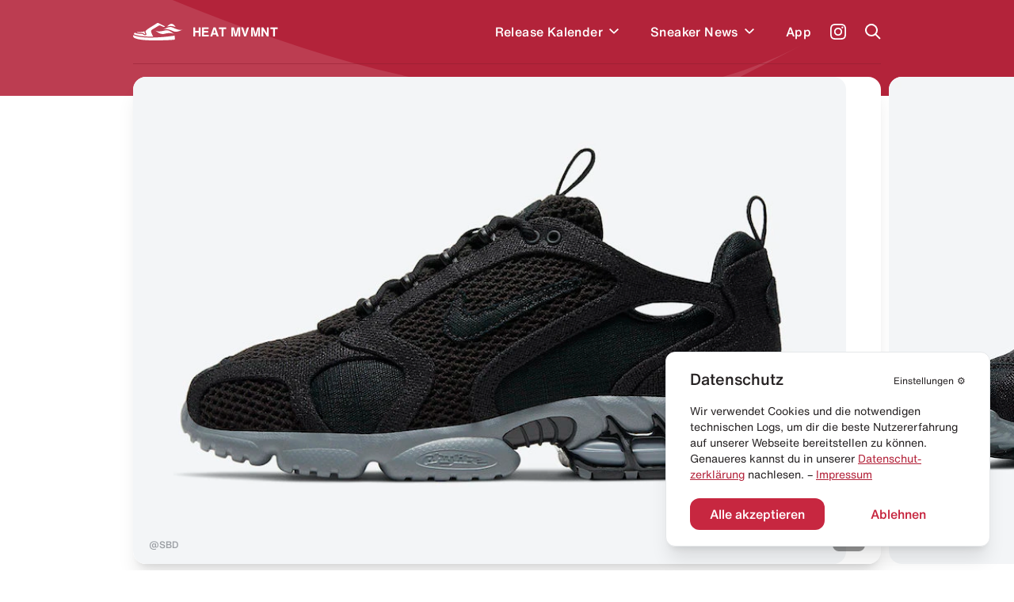

--- FILE ---
content_type: text/html; charset=utf-8
request_url: https://heat-mvmnt.de/release/stuessy-x-nike-air-zoom-spiridon-caged-cool-grey
body_size: 17429
content:
<!DOCTYPE html><html lang="de"><head><meta charSet="utf-8"/><link rel="preload" href="/fonts/HelveticaNeue/HelveticaNeueInterface_regular.ttf" as="font"/><link rel="preload" href="/fonts/HelveticaNowDisplay/HelveticaNowDisplay-Regular.otf" as="font"/><link rel="preload" href="/fonts/HelveticaNowText/HelveticaNowText-Regular.otf" as="font"/><meta name="viewport" content="initial-scale=1.0, width=device-width"/><link rel="icon" href="/favicon.ico"/><meta name="theme-color" content="#B3233A"/><title>Stüssy x Nike Air Zoom Spiridon Caged &quot;Cool Grey&quot; kaufen – CQ5486-001 – HEAT MVMNT</title><meta property="og:title" content="Stüssy x Nike Air Zoom Spiridon Caged &quot;Cool Grey&quot; kaufen – CQ5486-001 – HEAT MVMNT"/><meta name="twitter:title" content="Stüssy x Nike Air Zoom Spiridon Caged &quot;Cool Grey&quot; kaufen – CQ5486-001 – HEAT MVMNT"/><meta name="description" content="Alle Infos zum Release des Stüssy x Nike Air Zoom Spiridon Caged &quot;Cool Grey&quot; - CQ5486-001 und weiteren Sneakern inklusive Datum, Preis, aller Shops &amp; Raffles."/><meta property="og:description" content="Alle Infos zum Release des Stüssy x Nike Air Zoom Spiridon Caged &quot;Cool Grey&quot; - CQ5486-001 und weiteren Sneakern inklusive Datum, Preis, aller Shops &amp; Raffles."/><meta name="twitter:description" content="Alle Infos zum Release des Stüssy x Nike Air Zoom Spiridon Caged &quot;Cool Grey&quot; - CQ5486-001 und weiteren Sneakern inklusive Datum, Preis, aller Shops &amp; Raffles."/><meta property="og:image" content="https://www.datocms-assets.com/24293/1639476561-stussy-x-nike-air-zoom-spiridon-caged-cool-grey.jpg?auto=format&amp;fit=max&amp;w=1200"/><meta property="og:image:width" content="710"/><meta property="og:image:height" content="460"/><meta name="twitter:image" content="https://www.datocms-assets.com/24293/1639476561-stussy-x-nike-air-zoom-spiridon-caged-cool-grey.jpg?auto=format&amp;fit=max&amp;w=1200"/><meta property="og:locale" content="de"/><meta property="og:type" content="article"/><meta property="og:site_name" content="HEAT MVMNT – Releases, Restocks &amp; Sales"/><meta property="article:modified_time" content="2025-10-10T10:57:48Z"/><meta name="twitter:card" content="summary"/><meta property="product:price:amount" content="170.00"/><script type="application/ld+json">{"@context":"https://schema.org","@type":"BreadcrumbList","itemListElement":[{"@type":"ListItem","position":1,"item":"https://heat-mvmnt.de/","name":"HEAT MVMNT"},{"@type":"ListItem","position":2,"item":"https://heat-mvmnt.de/releases","name":"Releases"},{"@type":"ListItem","position":3,"item":"https://heat-mvmnt.de/release/stuessy-x-nike-air-zoom-spiridon-caged-cool-grey","name":"Stüssy x Nike Air Zoom Spiridon Caged &amp;quot;Cool Grey&amp;quot;"}]}</script><meta name="next-head-count" content="24"/><meta name="apple-itunes-app" content="app-id=1457709330"/><meta name="google-play-app" content="app-id=com.heatmvmnt.mobileapp"/><link rel="apple-touch-icon" href="/static/app-icon.png"/><link rel="android-touch-icon" href="/static/app-icon.png"/><script id="mcjs" src="https://chimpstatic.com/mcjs-connected/js/users/b337faf7c633871f86cb400ce/f22b7d21b2582765903eacf34.js" async=""></script><link data-next-font="" rel="preconnect" href="/" crossorigin="anonymous"/><link rel="preload" href="/_next/static/css/97fa1d96e0eb14eb.css" as="style"/><link rel="stylesheet" href="/_next/static/css/97fa1d96e0eb14eb.css" data-n-g=""/><link rel="preload" href="/_next/static/css/c1f0e08014637a50.css" as="style"/><link rel="stylesheet" href="/_next/static/css/c1f0e08014637a50.css" data-n-p=""/><noscript data-n-css=""></noscript><script defer="" nomodule="" src="/_next/static/chunks/polyfills-c67a75d1b6f99dc8.js"></script><script src="/_next/static/chunks/webpack-f5446ae7c86dea75.js" defer=""></script><script src="/_next/static/chunks/framework-9387e000915d7b64.js" defer=""></script><script src="/_next/static/chunks/main-46eb3ca8604531cf.js" defer=""></script><script src="/_next/static/chunks/pages/_app-10aa29b23643046e.js" defer=""></script><script src="/_next/static/chunks/29107295-2c4ccc922958d76c.js" defer=""></script><script src="/_next/static/chunks/252f366e-6c6ad2ccfe06a9b4.js" defer=""></script><script src="/_next/static/chunks/0c428ae2-ed3ae0e29be7672e.js" defer=""></script><script src="/_next/static/chunks/78e521c3-771abcaf323b2884.js" defer=""></script><script src="/_next/static/chunks/ae51ba48-14a085346a878f40.js" defer=""></script><script src="/_next/static/chunks/d64684d8-aafcf1c88d0a72be.js" defer=""></script><script src="/_next/static/chunks/6394-d13ac3553cc7c476.js" defer=""></script><script src="/_next/static/chunks/504-484d1a02d4c11240.js" defer=""></script><script src="/_next/static/chunks/6562-595e9f689b30bdf8.js" defer=""></script><script src="/_next/static/chunks/2962-ce6ac11c8a5a1966.js" defer=""></script><script src="/_next/static/chunks/1852-4934f858610b58ee.js" defer=""></script><script src="/_next/static/chunks/5675-6a3de6baea750189.js" defer=""></script><script src="/_next/static/chunks/8692-e9f2b301a92ed392.js" defer=""></script><script src="/_next/static/chunks/5095-1b75a1e45c868364.js" defer=""></script><script src="/_next/static/chunks/2729-21adbce9af6db27d.js" defer=""></script><script src="/_next/static/chunks/pages/release/%5Bslug%5D-2b5d70ffb447e1de.js" defer=""></script><script src="/_next/static/pi14MeBXoTPUbxg7iaMu8/_buildManifest.js" defer=""></script><script src="/_next/static/pi14MeBXoTPUbxg7iaMu8/_ssgManifest.js" defer=""></script></head><body><div id="__next"><main class="antialiased  overflow-hidden" id="main"><div></div><div class="bg-primary  |  text-white"><div class="bg-wave"><header class="inner"><div class="flex  flex-row  items-center  |  py-7  sm:py-5"><div class="flex  flex-row  items-center  |  space-x-3  |  cursor-pointer  |  z-4"><svg xmlns="http://www.w3.org/2000/svg" viewBox="0 0 595.97 212.74" class="Header_logo__cGKWl"><defs><style>.heat-logo-vector_inline_svg__cls-1{fill:#fff}</style></defs><g id="heat-logo-vector_inline_svg__Ebene_2" data-name="Ebene 2"><g id="heat-logo-vector_inline_svg__Layer_1" data-name="Layer 1"><path class="heat-logo-vector_inline_svg__cls-1" d="M76.68 120.71c37.48.79 41.93 1.17 52 9.81 1.13 1 2.18 1.92 3.18 2.82 5.41 4.91 7.33 6.64 13.36 4.49a2.4 2.4 0 001.4-3.21c-.83-1.85-2-4.1-3-5.84-3.61-6.71-8.42-15.7-7.8-25.11a2.39 2.39 0 00-3.51-2.26c-7.81 4.15-14.75 7-20.3 7.66-15.37 1.92-43.61.38-65.18 2.22a2.4 2.4 0 00-.51 4.69 109.74 109.74 0 0030.36 4.73zM303.42 1.55a22 22 0 00-20.53 2.29C268.62 13.62 237 34.55 212.91 49c-10.39 6.22-21.83 14-33.36 22a142.51 142.51 0 00-28.5 26l-.11.13c-6.05 7.25-2.46 15.36 3.28 26 3.61 6.71 6.73 12.5 4.79 18.15a10.94 10.94 0 01-6.28 6.48 30 30 0 01-12 2.94c-7.54 0-12.26-4.27-16.86-8.44-.92-.84-1.89-1.71-2.94-2.61-6.62-5.67-7.16-6.14-44.46-6.93-27.39-.58-45.18-8.88-53.71-14.08a2.36 2.36 0 00-2.63.13A30.63 30.63 0 008.79 135.8a2.38 2.38 0 001.39 2.83c21 8.46 88.24 30.37 217 27.53q4.83-.1 9.6-.24a2.37 2.37 0 002-3.5c-5.51-10.22-13-24.73-17.86-37.1a128 128 0 01-5.38-16.32 25 25 0 0111.13-27.23l77.7-47.83c11-8.3 21.93-2.31 34.59 3.46 9.37 4.28 29.44 13.83 34.76 11.61a3.71 3.71 0 00.58-.31 6.4 6.4 0 00-.71-11zM496 156.61a2.36 2.36 0 00-2.72-1.85c-31.87 5.31-133 20.44-265.92 23.38q-12 .27-23.36.26C86.44 178.4 25.22 158 4.9 149.49a2.38 2.38 0 00-3 1.11c-3.89 7.67-2 20 8.51 28.09 14 10.76 63 32.53 214.07 33.89 151.53 1.36 262.76-6 270.34-9.57s2.79-23.92 2-39.87a44.61 44.61 0 00-.82-6.53z"></path><path id="heat-logo-vector_inline_svg__SVGID" class="heat-logo-vector_inline_svg__cls-1" d="M405 44.72s25-9.64 52-7.18c36.72 3.36 51.31 13.68 51.31 13.68s-18.87-36.95-45.61-41-57.7 34.5-57.7 34.5z"></path><path id="heat-logo-vector_inline_svg__SVGID-2" data-name="SVGID" class="heat-logo-vector_inline_svg__cls-1" d="M356.39 82.69C393.74 63.25 434.1 37.08 472.25 55 510.34 72.89 558.63 97.23 596 77.79c-37.34 19.44-78.51 40.54-116.65 22.64-38.18-17.91-85.56-37.18-122.96-17.74z"></path><path id="heat-logo-vector_inline_svg__SVGID-3" data-name="SVGID" class="heat-logo-vector_inline_svg__cls-1" d="M370.42 133.27c-40.89 10.09-77.15-18.59-110-45 32.84 26.4 84.9 11.92 125.78 1.83 40.88-10.1 75.38 23.43 108.22 49.77-32.78-26.39-83.12-16.69-124-6.6z"></path></g></g></svg><span class="font-bold  tracking-wide">HEAT MVMNT</span></div><nav class="ml-auto  sm:invisible  | Header_menu__wM0lo |  "><div class="hidden  sm:block  |  pt-4  px-4  |  font-display  text-2xl  font-black  |  mb-3">Menü</div><ul class="flex  flex-row  sm:flex-col  sm:py-4  sm:px-4  |  space-x-8  md:space-x-6  sm:space-x-0  sm:space-y-6  |  font-medium  tracking-wide"><li style="transition-delay:0ms"><div class="flex flex-row items-center"><a class="flex  flex-row  items-center  |  hover:text-headerTextDimmed  sm:text-xl  |  relative  z-4  
                                                            |  has-children" href="/releases"><span>Release Kalender</span></a><div class="p-2 hover:text-headerTextDimmed cursor-pointer flex  flex-row  items-center select-none  |  relative  z-4"><svg viewBox="0 0 10 7" fill="none" xmlns="http://www.w3.org/2000/svg" class="w-3 transition-all" style="top:2px"><path fill-rule="evenodd" clip-rule="evenodd" d="M8.946 0L10 1.054l-5 5-5-5L1.054 0 5 3.946 8.946 0z" fill="currentColor"></path></svg></div></div></li><li style="transition-delay:20ms"><div class="flex flex-row items-center"><a class="flex  flex-row  items-center  |  hover:text-headerTextDimmed  sm:text-xl  |  relative  z-4  
                                                            |  has-children" href="/news"><span>Sneaker News</span></a><div class="p-2 hover:text-headerTextDimmed cursor-pointer flex  flex-row  items-center select-none  |  relative  z-4"><svg viewBox="0 0 10 7" fill="none" xmlns="http://www.w3.org/2000/svg" class="w-3 transition-all" style="top:2px"><path fill-rule="evenodd" clip-rule="evenodd" d="M8.946 0L10 1.054l-5 5-5-5L1.054 0 5 3.946 8.946 0z" fill="currentColor"></path></svg></div></div></li><li style="transition-delay:40ms"><div class="flex flex-row items-center"><a class="flex  flex-row  items-center  |  hover:text-headerTextDimmed  sm:text-xl  |  relative  z-4  
                                                            |  " href="/app"><span>App</span></a></div></li></ul></nav><a class="text-white  font-medium  text-sm  sm:text-xs  |  ml-6  sm:ml-auto  |  z-4" target="_blank" href="https://www.instagram.com/heat.mvmnt/"><svg viewBox="0 0 24 24" fill="none" xmlns="http://www.w3.org/2000/svg" class="w-5  h-5"><path d="M12 0C8.74 0 8.333.015 7.053.072 5.775.132 4.905.333 4.14.63a5.876 5.876 0 00-2.126 1.384A5.855 5.855 0 00.63 4.14C.333 4.905.131 5.775.072 7.053.012 8.333 0 8.74 0 12s.015 3.667.072 4.947c.06 1.277.261 2.148.558 2.913a5.885 5.885 0 001.384 2.126A5.868 5.868 0 004.14 23.37c.766.296 1.636.499 2.913.558C8.333 23.988 8.74 24 12 24s3.667-.015 4.947-.072c1.277-.06 2.148-.262 2.913-.558a5.898 5.898 0 002.126-1.384 5.86 5.86 0 001.384-2.126c.296-.765.499-1.636.558-2.913.06-1.28.072-1.687.072-4.947s-.015-3.667-.072-4.947c-.06-1.277-.262-2.149-.558-2.913a5.89 5.89 0 00-1.384-2.126A5.847 5.847 0 0019.86.63c-.765-.297-1.636-.499-2.913-.558C15.667.012 15.26 0 12 0zm0 2.16c3.203 0 3.585.016 4.85.071 1.17.055 1.805.249 2.227.415.562.217.96.477 1.382.896.419.42.679.819.896 1.381.164.422.36 1.057.413 2.227.057 1.266.07 1.646.07 4.85 0 3.204-.015 3.585-.074 4.85-.061 1.17-.256 1.805-.421 2.227a3.81 3.81 0 01-.899 1.382 3.744 3.744 0 01-1.38.896c-.42.164-1.065.36-2.235.413-1.274.057-1.649.07-4.859.07-3.211 0-3.586-.015-4.859-.074-1.171-.061-1.816-.256-2.236-.421a3.716 3.716 0 01-1.379-.899 3.644 3.644 0 01-.9-1.38c-.165-.42-.359-1.065-.42-2.235-.045-1.26-.061-1.649-.061-4.844 0-3.196.016-3.586.061-4.861.061-1.17.255-1.814.42-2.234.21-.57.479-.96.9-1.381.419-.419.81-.689 1.379-.898.42-.166 1.051-.361 2.221-.421 1.275-.045 1.65-.06 4.859-.06l.045.03zm0 3.678a6.162 6.162 0 100 12.324 6.162 6.162 0 100-12.324zM12 16c-2.21 0-4-1.79-4-4s1.79-4 4-4 4 1.79 4 4-1.79 4-4 4zm7.846-10.405a1.441 1.441 0 01-2.88 0 1.44 1.44 0 012.88 0z" fill="currentColor"></path></svg></a><a href="#" class="block  ml-6  |  z-10"><span class="block  w-5  h-5"><svg viewBox="0 0 20 20" fill="none" xmlns="http://www.w3.org/2000/svg"><path fill-rule="evenodd" clip-rule="evenodd" d="M8 16a8 8 0 116.32-3.094l5.387 5.387-1.414 1.414-5.387-5.387A7.965 7.965 0 018 16zm6-8A6 6 0 112 8a6 6 0 0112 0z" fill="currentColor"></path></svg></span></a><a href="#" class="hidden  sm:block  ml-6  |  z-10"><span class="hamburger  |  Header_hamburger__2UVhG  "><span class="line-t"></span><span class="line-m"></span><span class="line-b"></span></span></a></div><div class="Header_searchOverlay__sojOX    
                            |  absolute  top-0  left-0  w-full  |  bg-headerBackground  shadow-2xl  |  z-3
                            |  pt-24  sm:pt-20"><div class="relative  |  inner  |  mb-10  sm:mb-6"><div class="relative"><div class="flex  flex-row  space-x-6  sm:space-x-5  |  pl-4  sm:pl-2"><div class="w-7  h-7  sm:w-6  sm:h-6  |  flex-shrink-0  |  text-hmRed400"><svg viewBox="0 0 20 20" fill="none" xmlns="http://www.w3.org/2000/svg"><path fill-rule="evenodd" clip-rule="evenodd" d="M8 16a8 8 0 116.32-3.094l5.387 5.387-1.414 1.414-5.387-5.387A7.965 7.965 0 018 16zm6-8A6 6 0 112 8a6 6 0 0112 0z" fill="currentColor"></path></svg></div><div class="w-full"><form action="."><input type="search" placeholder="Releases durchsuchen..." class="w-full  
                                  |  bg-transparent  outline-none  appearance-none  
                                  |  font-helvetica-now  text-lg  font-medium  placeholder-hmRed400
                                  |  "/></form></div></div><div class="absolute  right-0  top-0  bottom-0  text-hmRed400 |  flex  flex-row  items-center  space-x-3 |  text-xs  font-medium  text-right  pointer-events-none |  sm:hidden"><div class="w-4  h-4"><svg viewBox="0 0 41 41" fill="none" xmlns="http://www.w3.org/2000/svg"><path d="M37.381.52H21.352a3.348 3.348 0 00-3.341 3.341v11.332a3.141 3.141 0 01-3.148 3.148H3.871c-1.744 0-3.148 1.404-3.148 3.196v15.157a3.348 3.348 0 003.342 3.342h33.317a3.348 3.348 0 003.341-3.342V3.862A3.348 3.348 0 0037.38.52zm-9.733 28.426c0 .823-.678 1.453-1.501 1.453H12.345c-.097 0-.145.097-.048.145l2.034 2.034a.234.234 0 010 .34l-1.405 1.403a.234.234 0 01-.339 0l-4.165-4.164a1.462 1.462 0 010-2.082l4.068-4.068a.234.234 0 01.34 0l1.403 1.404a.234.234 0 010 .34L12.2 27.783c-.049.048 0 .145.048.145h12.688c.145 0 .242-.097.242-.242V22.99c0-.145.097-.242.242-.242h1.985c.146 0 .243.097.243.242v5.956zm8.958-15.835c0 .097-.048.145-.145.145h-1.259c-.097 0-.145-.048-.145-.145V7.348c0-.63-.484-1.114-1.114-1.114h-5.472c-.097 0-.145-.048-.145-.145V4.83c0-.097.048-.145.145-.145h5.472a2.656 2.656 0 012.664 2.663v5.763z" fill="currentColor"></path></svg></div><div>Enter um zu suchen</div></div></div></div><div></div></div><div class="border-b  border-headerBorder  |  opacity-50"></div></header><div class="pb-10"></div></div></div><div class="inner  -mt-6"><div class="relative  mb-10  sm:mb-5"><div class="swiper hero-gallery HeroGallery_heroGallery__QiUkF" style="overflow:visible"><div class="swiper-wrapper"><div class="swiper-slide rounded-2xl sm:rounded-xl overflow-hidden | cursor-horizontal"><div class="bg-white  overflow-hidden" style="--aspect-ratio:(1.5357142857)"><div><div class="dato-img-rounded  |  w-full  h-full  |  HeroGallery_datoGalleryImage__lw9K7" style="overflow:hidden;position:relative;width:100%;max-width:900px"><img style="display:block;width:100%" src="[data-uri]" aria-hidden="true" alt=""/><img aria-hidden="true" alt="" src="[data-uri]" style="background-color:#4a8ab5;transition:opacity 500ms;opacity:0;position:absolute;left:-5%;top:-5%;width:110%;height:110%;max-width:none;max-height:none"/><picture><source srcSet="https://www.datocms-assets.com/24293/1639476439-stussy-nike-air-zoom-spiridon-cage-2-black-grey-cq5486-001-release-date.jpeg?dpr=0.25&amp;fm=webp&amp;max-h=105&amp;max-w=103845 225w,https://www.datocms-assets.com/24293/1639476439-stussy-nike-air-zoom-spiridon-cage-2-black-grey-cq5486-001-release-date.jpeg?dpr=0.5&amp;fm=webp&amp;max-h=210&amp;max-w=207690 450w,https://www.datocms-assets.com/24293/1639476439-stussy-nike-air-zoom-spiridon-cage-2-black-grey-cq5486-001-release-date.jpeg?dpr=0.75&amp;fm=webp&amp;max-h=315&amp;max-w=311535 675w,https://www.datocms-assets.com/24293/1639476439-stussy-nike-air-zoom-spiridon-cage-2-black-grey-cq5486-001-release-date.jpeg?fm=webp&amp;max-h=420&amp;max-w=645 900w" sizes="(max-width: 900px) 100vw, 900px" type="image/webp"/><source srcSet="https://www.datocms-assets.com/24293/1639476439-stussy-nike-air-zoom-spiridon-cage-2-black-grey-cq5486-001-release-date.jpeg?dpr=0.25&amp;fm=jpg&amp;max-h=105&amp;max-w=103845 225w,https://www.datocms-assets.com/24293/1639476439-stussy-nike-air-zoom-spiridon-cage-2-black-grey-cq5486-001-release-date.jpeg?dpr=0.5&amp;fm=jpg&amp;max-h=210&amp;max-w=207690 450w,https://www.datocms-assets.com/24293/1639476439-stussy-nike-air-zoom-spiridon-cage-2-black-grey-cq5486-001-release-date.jpeg?dpr=0.75&amp;fm=jpg&amp;max-h=315&amp;max-w=311535 675w,https://www.datocms-assets.com/24293/1639476439-stussy-nike-air-zoom-spiridon-cage-2-black-grey-cq5486-001-release-date.jpeg?fm=jpg&amp;max-h=420&amp;max-w=645 900w" sizes="(max-width: 900px) 100vw, 900px"/><img src="https://www.datocms-assets.com/24293/1639476439-stussy-nike-air-zoom-spiridon-cage-2-black-grey-cq5486-001-release-date.jpeg?fm=jpg&amp;max-h=420&amp;max-w=645" alt="Stüssy x Nike Air Zoom Spiridon Caged &quot;Cool Grey&quot;" title="Stüssy x Nike Air Zoom Spiridon Caged &quot;Cool Grey&quot;" style="opacity:1;transition:opacity 500ms;position:absolute;left:0;top:0;width:100%;height:100%;max-width:none;max-height:none"/></picture><noscript><picture><source srcSet="https://www.datocms-assets.com/24293/1639476439-stussy-nike-air-zoom-spiridon-cage-2-black-grey-cq5486-001-release-date.jpeg?dpr=0.25&amp;fm=webp&amp;max-h=105&amp;max-w=103845 225w,https://www.datocms-assets.com/24293/1639476439-stussy-nike-air-zoom-spiridon-cage-2-black-grey-cq5486-001-release-date.jpeg?dpr=0.5&amp;fm=webp&amp;max-h=210&amp;max-w=207690 450w,https://www.datocms-assets.com/24293/1639476439-stussy-nike-air-zoom-spiridon-cage-2-black-grey-cq5486-001-release-date.jpeg?dpr=0.75&amp;fm=webp&amp;max-h=315&amp;max-w=311535 675w,https://www.datocms-assets.com/24293/1639476439-stussy-nike-air-zoom-spiridon-cage-2-black-grey-cq5486-001-release-date.jpeg?fm=webp&amp;max-h=420&amp;max-w=645 900w" sizes="(max-width: 900px) 100vw, 900px" type="image/webp"/><source srcSet="https://www.datocms-assets.com/24293/1639476439-stussy-nike-air-zoom-spiridon-cage-2-black-grey-cq5486-001-release-date.jpeg?dpr=0.25&amp;fm=jpg&amp;max-h=105&amp;max-w=103845 225w,https://www.datocms-assets.com/24293/1639476439-stussy-nike-air-zoom-spiridon-cage-2-black-grey-cq5486-001-release-date.jpeg?dpr=0.5&amp;fm=jpg&amp;max-h=210&amp;max-w=207690 450w,https://www.datocms-assets.com/24293/1639476439-stussy-nike-air-zoom-spiridon-cage-2-black-grey-cq5486-001-release-date.jpeg?dpr=0.75&amp;fm=jpg&amp;max-h=315&amp;max-w=311535 675w,https://www.datocms-assets.com/24293/1639476439-stussy-nike-air-zoom-spiridon-cage-2-black-grey-cq5486-001-release-date.jpeg?fm=jpg&amp;max-h=420&amp;max-w=645 900w" sizes="(max-width: 900px) 100vw, 900px"/><img src="https://www.datocms-assets.com/24293/1639476439-stussy-nike-air-zoom-spiridon-cage-2-black-grey-cq5486-001-release-date.jpeg?fm=jpg&amp;max-h=420&amp;max-w=645" alt="Stüssy x Nike Air Zoom Spiridon Caged &quot;Cool Grey&quot;" title="Stüssy x Nike Air Zoom Spiridon Caged &quot;Cool Grey&quot;" style="position:absolute;left:0;top:0;width:100%;height:100%;max-width:none;max-height:none"/></picture></noscript></div></div></div></div><div class="swiper-slide rounded-2xl sm:rounded-xl overflow-hidden | cursor-horizontal"><div class="bg-white  overflow-hidden" style="--aspect-ratio:(1.5357142857)"><div><div class="dato-img-rounded  |  w-full  h-full  |  HeroGallery_datoGalleryImage__lw9K7" style="overflow:hidden;position:relative;width:100%;max-width:900px"><img style="display:block;width:100%" src="[data-uri]" aria-hidden="true" alt=""/><img aria-hidden="true" alt="" src="[data-uri]" style="background-color:#4ca3b3;transition:opacity 500ms;opacity:0;position:absolute;left:-5%;top:-5%;width:110%;height:110%;max-width:none;max-height:none"/><picture><source srcSet="https://www.datocms-assets.com/24293/1639476442-stussy-nike-air-zoom-spiridon-cage-2-black-grey-cq5486-001-release-date-4.jpeg?dpr=0.25&amp;fm=webp&amp;max-h=105&amp;max-w=103845 225w,https://www.datocms-assets.com/24293/1639476442-stussy-nike-air-zoom-spiridon-cage-2-black-grey-cq5486-001-release-date-4.jpeg?dpr=0.5&amp;fm=webp&amp;max-h=210&amp;max-w=207690 450w,https://www.datocms-assets.com/24293/1639476442-stussy-nike-air-zoom-spiridon-cage-2-black-grey-cq5486-001-release-date-4.jpeg?dpr=0.75&amp;fm=webp&amp;max-h=315&amp;max-w=311535 675w,https://www.datocms-assets.com/24293/1639476442-stussy-nike-air-zoom-spiridon-cage-2-black-grey-cq5486-001-release-date-4.jpeg?fm=webp&amp;max-h=420&amp;max-w=645 900w" sizes="(max-width: 900px) 100vw, 900px" type="image/webp"/><source srcSet="https://www.datocms-assets.com/24293/1639476442-stussy-nike-air-zoom-spiridon-cage-2-black-grey-cq5486-001-release-date-4.jpeg?dpr=0.25&amp;fm=jpg&amp;max-h=105&amp;max-w=103845 225w,https://www.datocms-assets.com/24293/1639476442-stussy-nike-air-zoom-spiridon-cage-2-black-grey-cq5486-001-release-date-4.jpeg?dpr=0.5&amp;fm=jpg&amp;max-h=210&amp;max-w=207690 450w,https://www.datocms-assets.com/24293/1639476442-stussy-nike-air-zoom-spiridon-cage-2-black-grey-cq5486-001-release-date-4.jpeg?dpr=0.75&amp;fm=jpg&amp;max-h=315&amp;max-w=311535 675w,https://www.datocms-assets.com/24293/1639476442-stussy-nike-air-zoom-spiridon-cage-2-black-grey-cq5486-001-release-date-4.jpeg?fm=jpg&amp;max-h=420&amp;max-w=645 900w" sizes="(max-width: 900px) 100vw, 900px"/><img src="https://www.datocms-assets.com/24293/1639476442-stussy-nike-air-zoom-spiridon-cage-2-black-grey-cq5486-001-release-date-4.jpeg?fm=jpg&amp;max-h=420&amp;max-w=645" alt="Stüssy x Nike Air Zoom Spiridon Caged &quot;Cool Grey&quot;" title="Stüssy x Nike Air Zoom Spiridon Caged &quot;Cool Grey&quot;" style="opacity:1;transition:opacity 500ms;position:absolute;left:0;top:0;width:100%;height:100%;max-width:none;max-height:none"/></picture><noscript><picture><source srcSet="https://www.datocms-assets.com/24293/1639476442-stussy-nike-air-zoom-spiridon-cage-2-black-grey-cq5486-001-release-date-4.jpeg?dpr=0.25&amp;fm=webp&amp;max-h=105&amp;max-w=103845 225w,https://www.datocms-assets.com/24293/1639476442-stussy-nike-air-zoom-spiridon-cage-2-black-grey-cq5486-001-release-date-4.jpeg?dpr=0.5&amp;fm=webp&amp;max-h=210&amp;max-w=207690 450w,https://www.datocms-assets.com/24293/1639476442-stussy-nike-air-zoom-spiridon-cage-2-black-grey-cq5486-001-release-date-4.jpeg?dpr=0.75&amp;fm=webp&amp;max-h=315&amp;max-w=311535 675w,https://www.datocms-assets.com/24293/1639476442-stussy-nike-air-zoom-spiridon-cage-2-black-grey-cq5486-001-release-date-4.jpeg?fm=webp&amp;max-h=420&amp;max-w=645 900w" sizes="(max-width: 900px) 100vw, 900px" type="image/webp"/><source srcSet="https://www.datocms-assets.com/24293/1639476442-stussy-nike-air-zoom-spiridon-cage-2-black-grey-cq5486-001-release-date-4.jpeg?dpr=0.25&amp;fm=jpg&amp;max-h=105&amp;max-w=103845 225w,https://www.datocms-assets.com/24293/1639476442-stussy-nike-air-zoom-spiridon-cage-2-black-grey-cq5486-001-release-date-4.jpeg?dpr=0.5&amp;fm=jpg&amp;max-h=210&amp;max-w=207690 450w,https://www.datocms-assets.com/24293/1639476442-stussy-nike-air-zoom-spiridon-cage-2-black-grey-cq5486-001-release-date-4.jpeg?dpr=0.75&amp;fm=jpg&amp;max-h=315&amp;max-w=311535 675w,https://www.datocms-assets.com/24293/1639476442-stussy-nike-air-zoom-spiridon-cage-2-black-grey-cq5486-001-release-date-4.jpeg?fm=jpg&amp;max-h=420&amp;max-w=645 900w" sizes="(max-width: 900px) 100vw, 900px"/><img src="https://www.datocms-assets.com/24293/1639476442-stussy-nike-air-zoom-spiridon-cage-2-black-grey-cq5486-001-release-date-4.jpeg?fm=jpg&amp;max-h=420&amp;max-w=645" alt="Stüssy x Nike Air Zoom Spiridon Caged &quot;Cool Grey&quot;" title="Stüssy x Nike Air Zoom Spiridon Caged &quot;Cool Grey&quot;" style="position:absolute;left:0;top:0;width:100%;height:100%;max-width:none;max-height:none"/></picture></noscript></div></div></div></div><div class="swiper-slide rounded-2xl sm:rounded-xl overflow-hidden | cursor-horizontal"><div class="bg-white  overflow-hidden" style="--aspect-ratio:(1.5357142857)"><div><div class="dato-img-rounded  |  w-full  h-full  |  HeroGallery_datoGalleryImage__lw9K7" style="overflow:hidden;position:relative;width:100%;max-width:900px"><img style="display:block;width:100%" src="[data-uri]" aria-hidden="true" alt=""/><img aria-hidden="true" alt="" src="[data-uri]" style="background-color:#2e7fd1;transition:opacity 500ms;opacity:0;position:absolute;left:-5%;top:-5%;width:110%;height:110%;max-width:none;max-height:none"/><picture><source srcSet="https://www.datocms-assets.com/24293/1639476445-stussy-nike-air-zoom-spiridon-cage-2-black-grey-cq5486-001-release-date-2.jpeg?dpr=0.25&amp;fm=webp&amp;max-h=105&amp;max-w=103845 225w,https://www.datocms-assets.com/24293/1639476445-stussy-nike-air-zoom-spiridon-cage-2-black-grey-cq5486-001-release-date-2.jpeg?dpr=0.5&amp;fm=webp&amp;max-h=210&amp;max-w=207690 450w,https://www.datocms-assets.com/24293/1639476445-stussy-nike-air-zoom-spiridon-cage-2-black-grey-cq5486-001-release-date-2.jpeg?dpr=0.75&amp;fm=webp&amp;max-h=315&amp;max-w=311535 675w,https://www.datocms-assets.com/24293/1639476445-stussy-nike-air-zoom-spiridon-cage-2-black-grey-cq5486-001-release-date-2.jpeg?fm=webp&amp;max-h=420&amp;max-w=645 900w" sizes="(max-width: 900px) 100vw, 900px" type="image/webp"/><source srcSet="https://www.datocms-assets.com/24293/1639476445-stussy-nike-air-zoom-spiridon-cage-2-black-grey-cq5486-001-release-date-2.jpeg?dpr=0.25&amp;fm=jpg&amp;max-h=105&amp;max-w=103845 225w,https://www.datocms-assets.com/24293/1639476445-stussy-nike-air-zoom-spiridon-cage-2-black-grey-cq5486-001-release-date-2.jpeg?dpr=0.5&amp;fm=jpg&amp;max-h=210&amp;max-w=207690 450w,https://www.datocms-assets.com/24293/1639476445-stussy-nike-air-zoom-spiridon-cage-2-black-grey-cq5486-001-release-date-2.jpeg?dpr=0.75&amp;fm=jpg&amp;max-h=315&amp;max-w=311535 675w,https://www.datocms-assets.com/24293/1639476445-stussy-nike-air-zoom-spiridon-cage-2-black-grey-cq5486-001-release-date-2.jpeg?fm=jpg&amp;max-h=420&amp;max-w=645 900w" sizes="(max-width: 900px) 100vw, 900px"/><img src="https://www.datocms-assets.com/24293/1639476445-stussy-nike-air-zoom-spiridon-cage-2-black-grey-cq5486-001-release-date-2.jpeg?fm=jpg&amp;max-h=420&amp;max-w=645" alt="Stüssy x Nike Air Zoom Spiridon Caged &quot;Cool Grey&quot;" title="Stüssy x Nike Air Zoom Spiridon Caged &quot;Cool Grey&quot;" style="opacity:1;transition:opacity 500ms;position:absolute;left:0;top:0;width:100%;height:100%;max-width:none;max-height:none"/></picture><noscript><picture><source srcSet="https://www.datocms-assets.com/24293/1639476445-stussy-nike-air-zoom-spiridon-cage-2-black-grey-cq5486-001-release-date-2.jpeg?dpr=0.25&amp;fm=webp&amp;max-h=105&amp;max-w=103845 225w,https://www.datocms-assets.com/24293/1639476445-stussy-nike-air-zoom-spiridon-cage-2-black-grey-cq5486-001-release-date-2.jpeg?dpr=0.5&amp;fm=webp&amp;max-h=210&amp;max-w=207690 450w,https://www.datocms-assets.com/24293/1639476445-stussy-nike-air-zoom-spiridon-cage-2-black-grey-cq5486-001-release-date-2.jpeg?dpr=0.75&amp;fm=webp&amp;max-h=315&amp;max-w=311535 675w,https://www.datocms-assets.com/24293/1639476445-stussy-nike-air-zoom-spiridon-cage-2-black-grey-cq5486-001-release-date-2.jpeg?fm=webp&amp;max-h=420&amp;max-w=645 900w" sizes="(max-width: 900px) 100vw, 900px" type="image/webp"/><source srcSet="https://www.datocms-assets.com/24293/1639476445-stussy-nike-air-zoom-spiridon-cage-2-black-grey-cq5486-001-release-date-2.jpeg?dpr=0.25&amp;fm=jpg&amp;max-h=105&amp;max-w=103845 225w,https://www.datocms-assets.com/24293/1639476445-stussy-nike-air-zoom-spiridon-cage-2-black-grey-cq5486-001-release-date-2.jpeg?dpr=0.5&amp;fm=jpg&amp;max-h=210&amp;max-w=207690 450w,https://www.datocms-assets.com/24293/1639476445-stussy-nike-air-zoom-spiridon-cage-2-black-grey-cq5486-001-release-date-2.jpeg?dpr=0.75&amp;fm=jpg&amp;max-h=315&amp;max-w=311535 675w,https://www.datocms-assets.com/24293/1639476445-stussy-nike-air-zoom-spiridon-cage-2-black-grey-cq5486-001-release-date-2.jpeg?fm=jpg&amp;max-h=420&amp;max-w=645 900w" sizes="(max-width: 900px) 100vw, 900px"/><img src="https://www.datocms-assets.com/24293/1639476445-stussy-nike-air-zoom-spiridon-cage-2-black-grey-cq5486-001-release-date-2.jpeg?fm=jpg&amp;max-h=420&amp;max-w=645" alt="Stüssy x Nike Air Zoom Spiridon Caged &quot;Cool Grey&quot;" title="Stüssy x Nike Air Zoom Spiridon Caged &quot;Cool Grey&quot;" style="position:absolute;left:0;top:0;width:100%;height:100%;max-width:none;max-height:none"/></picture></noscript></div></div></div></div><div class="swiper-slide rounded-2xl sm:rounded-xl overflow-hidden | cursor-horizontal"><div class="bg-white  overflow-hidden" style="--aspect-ratio:(1.5357142857)"><div><div class="dato-img-rounded  |  w-full  h-full  |  HeroGallery_datoGalleryImage__lw9K7" style="overflow:hidden;position:relative;width:100%;max-width:900px"><img style="display:block;width:100%" src="[data-uri]" aria-hidden="true" alt=""/><img aria-hidden="true" alt="" src="[data-uri]" style="background-color:#15d9ea;transition:opacity 500ms;opacity:0;position:absolute;left:-5%;top:-5%;width:110%;height:110%;max-width:none;max-height:none"/><picture><source srcSet="https://www.datocms-assets.com/24293/1639476448-stussy-nike-air-zoom-spiridon-cage-2-black-grey-cq5486-001-release-date-5.jpeg?dpr=0.25&amp;fm=webp&amp;max-h=105&amp;max-w=103845 225w,https://www.datocms-assets.com/24293/1639476448-stussy-nike-air-zoom-spiridon-cage-2-black-grey-cq5486-001-release-date-5.jpeg?dpr=0.5&amp;fm=webp&amp;max-h=210&amp;max-w=207690 450w,https://www.datocms-assets.com/24293/1639476448-stussy-nike-air-zoom-spiridon-cage-2-black-grey-cq5486-001-release-date-5.jpeg?dpr=0.75&amp;fm=webp&amp;max-h=315&amp;max-w=311535 675w,https://www.datocms-assets.com/24293/1639476448-stussy-nike-air-zoom-spiridon-cage-2-black-grey-cq5486-001-release-date-5.jpeg?fm=webp&amp;max-h=420&amp;max-w=645 900w" sizes="(max-width: 900px) 100vw, 900px" type="image/webp"/><source srcSet="https://www.datocms-assets.com/24293/1639476448-stussy-nike-air-zoom-spiridon-cage-2-black-grey-cq5486-001-release-date-5.jpeg?dpr=0.25&amp;fm=jpg&amp;max-h=105&amp;max-w=103845 225w,https://www.datocms-assets.com/24293/1639476448-stussy-nike-air-zoom-spiridon-cage-2-black-grey-cq5486-001-release-date-5.jpeg?dpr=0.5&amp;fm=jpg&amp;max-h=210&amp;max-w=207690 450w,https://www.datocms-assets.com/24293/1639476448-stussy-nike-air-zoom-spiridon-cage-2-black-grey-cq5486-001-release-date-5.jpeg?dpr=0.75&amp;fm=jpg&amp;max-h=315&amp;max-w=311535 675w,https://www.datocms-assets.com/24293/1639476448-stussy-nike-air-zoom-spiridon-cage-2-black-grey-cq5486-001-release-date-5.jpeg?fm=jpg&amp;max-h=420&amp;max-w=645 900w" sizes="(max-width: 900px) 100vw, 900px"/><img src="https://www.datocms-assets.com/24293/1639476448-stussy-nike-air-zoom-spiridon-cage-2-black-grey-cq5486-001-release-date-5.jpeg?fm=jpg&amp;max-h=420&amp;max-w=645" alt="Stüssy x Nike Air Zoom Spiridon Caged &quot;Cool Grey&quot;" title="Stüssy x Nike Air Zoom Spiridon Caged &quot;Cool Grey&quot;" style="opacity:1;transition:opacity 500ms;position:absolute;left:0;top:0;width:100%;height:100%;max-width:none;max-height:none"/></picture><noscript><picture><source srcSet="https://www.datocms-assets.com/24293/1639476448-stussy-nike-air-zoom-spiridon-cage-2-black-grey-cq5486-001-release-date-5.jpeg?dpr=0.25&amp;fm=webp&amp;max-h=105&amp;max-w=103845 225w,https://www.datocms-assets.com/24293/1639476448-stussy-nike-air-zoom-spiridon-cage-2-black-grey-cq5486-001-release-date-5.jpeg?dpr=0.5&amp;fm=webp&amp;max-h=210&amp;max-w=207690 450w,https://www.datocms-assets.com/24293/1639476448-stussy-nike-air-zoom-spiridon-cage-2-black-grey-cq5486-001-release-date-5.jpeg?dpr=0.75&amp;fm=webp&amp;max-h=315&amp;max-w=311535 675w,https://www.datocms-assets.com/24293/1639476448-stussy-nike-air-zoom-spiridon-cage-2-black-grey-cq5486-001-release-date-5.jpeg?fm=webp&amp;max-h=420&amp;max-w=645 900w" sizes="(max-width: 900px) 100vw, 900px" type="image/webp"/><source srcSet="https://www.datocms-assets.com/24293/1639476448-stussy-nike-air-zoom-spiridon-cage-2-black-grey-cq5486-001-release-date-5.jpeg?dpr=0.25&amp;fm=jpg&amp;max-h=105&amp;max-w=103845 225w,https://www.datocms-assets.com/24293/1639476448-stussy-nike-air-zoom-spiridon-cage-2-black-grey-cq5486-001-release-date-5.jpeg?dpr=0.5&amp;fm=jpg&amp;max-h=210&amp;max-w=207690 450w,https://www.datocms-assets.com/24293/1639476448-stussy-nike-air-zoom-spiridon-cage-2-black-grey-cq5486-001-release-date-5.jpeg?dpr=0.75&amp;fm=jpg&amp;max-h=315&amp;max-w=311535 675w,https://www.datocms-assets.com/24293/1639476448-stussy-nike-air-zoom-spiridon-cage-2-black-grey-cq5486-001-release-date-5.jpeg?fm=jpg&amp;max-h=420&amp;max-w=645 900w" sizes="(max-width: 900px) 100vw, 900px"/><img src="https://www.datocms-assets.com/24293/1639476448-stussy-nike-air-zoom-spiridon-cage-2-black-grey-cq5486-001-release-date-5.jpeg?fm=jpg&amp;max-h=420&amp;max-w=645" alt="Stüssy x Nike Air Zoom Spiridon Caged &quot;Cool Grey&quot;" title="Stüssy x Nike Air Zoom Spiridon Caged &quot;Cool Grey&quot;" style="position:absolute;left:0;top:0;width:100%;height:100%;max-width:none;max-height:none"/></picture></noscript></div></div></div></div><div class="swiper-slide rounded-2xl sm:rounded-xl overflow-hidden | cursor-horizontal"><div class="bg-white  overflow-hidden" style="--aspect-ratio:(1.5357142857)"><div><div class="dato-img-rounded  |  w-full  h-full  |  HeroGallery_datoGalleryImage__lw9K7" style="overflow:hidden;position:relative;width:100%;max-width:900px"><img style="display:block;width:100%" src="[data-uri]" aria-hidden="true" alt=""/><img aria-hidden="true" alt="" src="[data-uri]" style="background-color:#4fa9b0;transition:opacity 500ms;opacity:0;position:absolute;left:-5%;top:-5%;width:110%;height:110%;max-width:none;max-height:none"/><picture><source srcSet="https://www.datocms-assets.com/24293/1639476451-stussy-nike-air-zoom-spiridon-cage-2-black-grey-cq5486-001-release-date-1.jpeg?dpr=0.25&amp;fm=webp&amp;max-h=105&amp;max-w=103845 225w,https://www.datocms-assets.com/24293/1639476451-stussy-nike-air-zoom-spiridon-cage-2-black-grey-cq5486-001-release-date-1.jpeg?dpr=0.5&amp;fm=webp&amp;max-h=210&amp;max-w=207690 450w,https://www.datocms-assets.com/24293/1639476451-stussy-nike-air-zoom-spiridon-cage-2-black-grey-cq5486-001-release-date-1.jpeg?dpr=0.75&amp;fm=webp&amp;max-h=315&amp;max-w=311535 675w,https://www.datocms-assets.com/24293/1639476451-stussy-nike-air-zoom-spiridon-cage-2-black-grey-cq5486-001-release-date-1.jpeg?fm=webp&amp;max-h=420&amp;max-w=645 900w" sizes="(max-width: 900px) 100vw, 900px" type="image/webp"/><source srcSet="https://www.datocms-assets.com/24293/1639476451-stussy-nike-air-zoom-spiridon-cage-2-black-grey-cq5486-001-release-date-1.jpeg?dpr=0.25&amp;fm=jpg&amp;max-h=105&amp;max-w=103845 225w,https://www.datocms-assets.com/24293/1639476451-stussy-nike-air-zoom-spiridon-cage-2-black-grey-cq5486-001-release-date-1.jpeg?dpr=0.5&amp;fm=jpg&amp;max-h=210&amp;max-w=207690 450w,https://www.datocms-assets.com/24293/1639476451-stussy-nike-air-zoom-spiridon-cage-2-black-grey-cq5486-001-release-date-1.jpeg?dpr=0.75&amp;fm=jpg&amp;max-h=315&amp;max-w=311535 675w,https://www.datocms-assets.com/24293/1639476451-stussy-nike-air-zoom-spiridon-cage-2-black-grey-cq5486-001-release-date-1.jpeg?fm=jpg&amp;max-h=420&amp;max-w=645 900w" sizes="(max-width: 900px) 100vw, 900px"/><img src="https://www.datocms-assets.com/24293/1639476451-stussy-nike-air-zoom-spiridon-cage-2-black-grey-cq5486-001-release-date-1.jpeg?fm=jpg&amp;max-h=420&amp;max-w=645" alt="Stüssy x Nike Air Zoom Spiridon Caged &quot;Cool Grey&quot;" title="Stüssy x Nike Air Zoom Spiridon Caged &quot;Cool Grey&quot;" style="opacity:1;transition:opacity 500ms;position:absolute;left:0;top:0;width:100%;height:100%;max-width:none;max-height:none"/></picture><noscript><picture><source srcSet="https://www.datocms-assets.com/24293/1639476451-stussy-nike-air-zoom-spiridon-cage-2-black-grey-cq5486-001-release-date-1.jpeg?dpr=0.25&amp;fm=webp&amp;max-h=105&amp;max-w=103845 225w,https://www.datocms-assets.com/24293/1639476451-stussy-nike-air-zoom-spiridon-cage-2-black-grey-cq5486-001-release-date-1.jpeg?dpr=0.5&amp;fm=webp&amp;max-h=210&amp;max-w=207690 450w,https://www.datocms-assets.com/24293/1639476451-stussy-nike-air-zoom-spiridon-cage-2-black-grey-cq5486-001-release-date-1.jpeg?dpr=0.75&amp;fm=webp&amp;max-h=315&amp;max-w=311535 675w,https://www.datocms-assets.com/24293/1639476451-stussy-nike-air-zoom-spiridon-cage-2-black-grey-cq5486-001-release-date-1.jpeg?fm=webp&amp;max-h=420&amp;max-w=645 900w" sizes="(max-width: 900px) 100vw, 900px" type="image/webp"/><source srcSet="https://www.datocms-assets.com/24293/1639476451-stussy-nike-air-zoom-spiridon-cage-2-black-grey-cq5486-001-release-date-1.jpeg?dpr=0.25&amp;fm=jpg&amp;max-h=105&amp;max-w=103845 225w,https://www.datocms-assets.com/24293/1639476451-stussy-nike-air-zoom-spiridon-cage-2-black-grey-cq5486-001-release-date-1.jpeg?dpr=0.5&amp;fm=jpg&amp;max-h=210&amp;max-w=207690 450w,https://www.datocms-assets.com/24293/1639476451-stussy-nike-air-zoom-spiridon-cage-2-black-grey-cq5486-001-release-date-1.jpeg?dpr=0.75&amp;fm=jpg&amp;max-h=315&amp;max-w=311535 675w,https://www.datocms-assets.com/24293/1639476451-stussy-nike-air-zoom-spiridon-cage-2-black-grey-cq5486-001-release-date-1.jpeg?fm=jpg&amp;max-h=420&amp;max-w=645 900w" sizes="(max-width: 900px) 100vw, 900px"/><img src="https://www.datocms-assets.com/24293/1639476451-stussy-nike-air-zoom-spiridon-cage-2-black-grey-cq5486-001-release-date-1.jpeg?fm=jpg&amp;max-h=420&amp;max-w=645" alt="Stüssy x Nike Air Zoom Spiridon Caged &quot;Cool Grey&quot;" title="Stüssy x Nike Air Zoom Spiridon Caged &quot;Cool Grey&quot;" style="position:absolute;left:0;top:0;width:100%;height:100%;max-width:none;max-height:none"/></picture></noscript></div></div></div></div></div></div><div class="absolute  bottom-0  left-0  w-full  |  px-5  py-4  sm:px-4  sm:py-3  |  z-2  |  flex  flex-row  items-end  justify-between"><div class="text-xs  sm:text-xxs  text-contentTextDimmed  font-medium">@SBD</div><div class="bg-black  opacity-40  |  px-2  py-1  |  text-xs  sm:text-xxs  text-white  font-medium  rounded-lg">1<!-- --> / <!-- -->5</div></div></div><h1 class="font-display  text-4xl  sm:text-2xl  sm:leading-tight  font-black  |  mb-3">Stüssy x Nike Air Zoom Spiridon Caged &quot;Cool Grey&quot;</h1><div class="flex  flex-row  items-center  |  space-x-3  |  mb-3"><h2 class="inline-block  text-xs  text-contentTextDimmed">Black/White-Bright Cactus</h2><div class="w-px  h-3  bg-inputBorder"></div><h3 class="inline-block  text-xs  text-contentTextDimmed">CQ5486-001</h3></div><div class="flex  flex-row  items-center  justify-between  |  sm:flex-col  sm:items-stretch  sm:justify-start  |  mb-10  sm:mb-6"><div class="flex  flex-row  items-center  |  space-x-4  sm:space-x-2  |  sm:mb-5"><div class="text-sm  font-medium  sm:text-xs  |  px-4  py-2  sm:px-2  sm:py-1  |  rounded-xl  sm:rounded-lg" style="background:var(--color-grey400);color:white">Ausverkauft</div><div class="text-babItemText  |  md:text-sm"><strong>Fr. 03. Apr.</strong> <!-- -->2020 – 07:00</div></div><div class="flex  flex-row  items-center  |    |  sm:w-full"><div class="flex  flex-row  space-x-8"><div><div class="text-label">Preis</div><div class="flex  flex-row  items-center"><div class="text-xl  font-bold  |  md:text-base">170 €</div></div></div><div><div class="text-label">Shops</div><div class="flex  flex-row  items-center"><div class="text-contentTextDimmed  |  w-4  h-4  mr-1  |  flex  flex-row  items-center  justify-center  KpiCol_icon__lKGTp"><svg viewBox="0 0 19 19" fill="none" xmlns="http://www.w3.org/2000/svg"><path fill-rule="evenodd" clip-rule="evenodd" d="M3.664 1.83c-.16-.001-.314.017-.46.052A3.972 3.972 0 002.436.724C1.925.204 1.117 0 0 0v1.827c.683 0 1.075.1 1.164.19.34.344.636 1.046.636 1.637l.009.129.882 6.265A2.826 2.826 0 000 12.743L0 13.702c.087 1.501 1.226 2.657 2.649 2.739h.204A2.704 2.704 0 005.4 18.269a2.704 2.704 0 002.546-1.827h2.108A2.704 2.704 0 0012.6 18.27c1.491 0 2.7-1.227 2.7-2.74 0-1.514-1.209-2.74-2.7-2.74a2.704 2.704 0 00-2.546 1.826H7.946A2.704 2.704 0 005.4 12.788a2.704 2.704 0 00-2.546 1.827H2.7c-.459-.028-.87-.445-.902-.968l.002-.859c.024-.473.433-.889.945-.914h10.86l.133-.042a2.377 2.377 0 001.487-1.416l.095-.19.308-.62.948-1.911c.76-1.537 1.24-2.514 1.345-2.754.544-1.232-.558-2.18-1.684-2.2L3.664 1.829zm9.628 8.218h-8.69a.155.155 0 01-.111-.128l-.882-6.266 12.495.909c-.219.452-.616 1.26-1.136 2.312l-.013.026-.934 1.882-.308.619-.116.234-.044.103a.569.569 0 01-.26.309zm-.692 6.394c.497 0 .9-.409.9-.913a.907.907 0 00-.9-.914c-.497 0-.9.41-.9.914s.403.913.9.913zm-6.3-.913a.907.907 0 01-.9.913.907.907 0 01-.9-.913c0-.505.403-.914.9-.914s.9.41.9.914z" fill="currentColor"></path></svg></div><div class="text-xl  font-bold  |  md:text-base">0</div></div></div></div><a class="heat-button  |  cursor-pointer inline-block  |  px-3  py-2  |  rounded-xl  |  transition-all  |  hover:transform  hover:-translate-y-px text-center  |  font-medium bg-tileBackground  |  text-contentText  |  hover:bg-skeletonSecondary  |  ml-8  sm:ml-auto" href="https://www.awin1.com/cread.php?awinmid=16329&amp;awinaffid=1910592&amp;clickref=dato-shoe-nike-neu-3n82y&amp;ued=https%3A%2F%2Fwww.nike.com%2Fde%2Fw%2Fneu-3n82y" rel="noopener noreferrer  undefined">Zum Shop</a></div></div><div class="row  gutters  sm:flex-col  sm:space-y-6  |  mb-10"><div class="w-6/12  sm:w-full"><div class="space-y-6"><div class=""><div class="space-y-1"><div class="block cursor-pointer" href="https://www.awin1.com/cread.php?awinmid=16329&amp;awinaffid=1910592&amp;clickref=dato-shoe-nike-neu-3n82y&amp;ued=https%3A%2F%2Fwww.nike.com%2Fde%2Fw%2Fneu-3n82y"><div class="w-full  px-3  py-2  rounded-2xl  bg-babContentBg  |  flex  flex-row  items-center"><div class="w-8  h-8  |  mr-3"><img src="https://www.datocms-assets.com/24293/1585653361-shop-nike-300x225.png?max-h=150&amp;max-w=150"/></div><div><div class="font-bold  text-contentText">Nike</div><div class="text-label">Fr. 03. Apr. 2020 – 07:00</div></div><div class="ml-auto"><a class="heat-button  |  cursor-pointer inline-block  |  px-3  py-2  |  rounded-xl  |  transition-all  |  hover:transform  hover:-translate-y-px text-center  |  font-medium bg-buttonBackground  |  text-buttonText  |  " href="https://www.awin1.com/cread.php?awinmid=16329&amp;awinaffid=1910592&amp;clickref=dato-shoe-nike-neu-3n82y&amp;ued=https%3A%2F%2Fwww.nike.com%2Fde%2Fw%2Fneu-3n82y" rel="noopener noreferrer  nofollow">Öffnen</a></div></div></div><div class="block cursor-pointer" href="https://www.awin1.com/cread.php?awinmid=104975&amp;awinaffid=1910592&amp;clickref=app-shoes-bstn-eu_de-men&amp;ued=https%3A%2F%2Fwww.bstn.com%2Feu_de%2Fmen.html"><div class="w-full  px-3  py-2  rounded-2xl  bg-babContentBg  |  flex  flex-row  items-center"><div><div class="font-bold  text-contentText">BSTN</div></div><div class="ml-auto"><a class="heat-button  |  cursor-pointer inline-block  |  px-3  py-2  |  rounded-xl  |  transition-all  |  hover:transform  hover:-translate-y-px text-center  |  font-medium bg-buttonBackground  |  text-buttonText  |  " href="https://www.awin1.com/cread.php?awinmid=104975&amp;awinaffid=1910592&amp;clickref=app-shoes-bstn-eu_de-men&amp;ued=https%3A%2F%2Fwww.bstn.com%2Feu_de%2Fmen.html" rel="noopener noreferrer  nofollow">Öffnen</a></div></div></div><div class="block cursor-pointer" href="https://www.anrdoezrs.net/links/100009166/type/am/sid/dato-shoe-releases-footshop-nike-stuessy-air-zoom-spiridon-cage-c0vifn/https:/releases.footshop.com/nike-x-stuessy-air-zoom-spiridon-cage-2-C0vIFnEB-7ohPadzZ8-m"><div class="w-full  px-3  py-2  rounded-2xl  bg-babContentBg  |  flex  flex-row  items-center"><div><div class="font-bold  text-contentText">Footshop</div></div><div class="ml-auto"><a class="heat-button  |  cursor-pointer inline-block  |  px-3  py-2  |  rounded-xl  |  transition-all  |  hover:transform  hover:-translate-y-px text-center  |  font-medium bg-buttonBackground  |  text-buttonText  |  " href="https://www.anrdoezrs.net/links/100009166/type/am/sid/dato-shoe-releases-footshop-nike-stuessy-air-zoom-spiridon-cage-c0vifn/https://releases.footshop.com/nike-x-stuessy-air-zoom-spiridon-cage-2-C0vIFnEB-7ohPadzZ8-m" rel="noopener noreferrer  nofollow">Öffnen</a></div></div></div></div></div><div class="flex flex-row sm:flex-col items-center gap-3"><svg xmlns="http://www.w3.org/2000/svg" viewBox="0 0 16 16" class="w-6 h-6 flex-shrink-0 fill-hmGrey400"><path fill-rule="evenodd" d="M8 16A8 8 0 118 0a8 8 0 010 16zm0-2A6 6 0 108 2a6 6 0 000 12zm1.004-3.002H7.003v-4h2v4zM8 5.998a1 1 0 110-2 1 1 0 010 2z"></path></svg><p class="text-xs text-hmGrey400">Diese Seite enthält Links zu unseren Partnern. Wir erhalten evtl. eine Provision, wenn du etwas kaufst. Für dich bleibt der Preis gleich und du unterstützt uns damit.</p></div></div></div><div class="w-6/12  sm:w-full  |  relative" style="min-height:200px"><div class="space-y-6"><div class=""><div class="text-section-label  |  mb-2">Raffles</div><div class="space-y-1"><div class="block"><div class="w-full  px-3  py-2  rounded-2xl  bg-babContentBg  |  flex  flex-row  items-center"><div class="w-8  h-8  |  flex  flex-row  items-center  justify-center  |  mr-3"><div class="w-6  h-6  |  border-2  border-contentText  |  rounded-full"></div></div><div><div class="font-bold  text-contentText">Naked</div></div><div class="ml-auto"><a class="heat-button  |  cursor-pointer inline-block  |  px-3  py-2  |  rounded-xl  |  transition-all  |  hover:transform  hover:-translate-y-px text-center  |  font-medium bg-buttonBackground  |  text-buttonText  |  " rel="noopener noreferrer  undefined">Öffnen</a></div></div></div><div class="block"><div class="w-full  px-3  py-2  rounded-2xl  bg-babContentBg  |  flex  flex-row  items-center"><div class="w-8  h-8  |  flex  flex-row  items-center  justify-center  |  mr-3"><div class="w-6  h-6  |  border-2  border-contentText  |  rounded-full"></div></div><div><div class="font-bold  text-contentText">Asphaltgold</div></div><div class="ml-auto"><a class="heat-button  |  cursor-pointer inline-block  |  px-3  py-2  |  rounded-xl  |  transition-all  |  hover:transform  hover:-translate-y-px text-center  |  font-medium bg-buttonBackground  |  text-buttonText  |  " rel="noopener noreferrer  undefined">Öffnen</a></div></div></div><div class="block"><div class="w-full  px-3  py-2  rounded-2xl  bg-babContentBg  |  flex  flex-row  items-center"><div class="w-8  h-8  |  flex  flex-row  items-center  justify-center  |  mr-3"><div class="w-6  h-6  |  border-2  border-contentText  |  rounded-full"></div></div><div><div class="font-bold  text-contentText">BTSN</div></div><div class="ml-auto"><a class="heat-button  |  cursor-pointer inline-block  |  px-3  py-2  |  rounded-xl  |  transition-all  |  hover:transform  hover:-translate-y-px text-center  |  font-medium bg-buttonBackground  |  text-buttonText  |  " rel="noopener noreferrer  undefined">Öffnen</a></div></div></div></div></div><div class="flex flex-row sm:flex-col items-center gap-3"><svg xmlns="http://www.w3.org/2000/svg" viewBox="0 0 16 16" class="w-6 h-6 flex-shrink-0 fill-hmGrey400"><path fill-rule="evenodd" d="M8 16A8 8 0 118 0a8 8 0 010 16zm0-2A6 6 0 108 2a6 6 0 000 12zm1.004-3.002H7.003v-4h2v4zM8 5.998a1 1 0 110-2 1 1 0 010 2z"></path></svg><p class="text-xs text-hmGrey400">Diese Seite enthält Links zu unseren Partnern. Wir erhalten evtl. eine Provision, wenn du etwas kaufst. Für dich bleibt der Preis gleich und du unterstützt uns damit.</p></div></div><div class="absolute  -top-1  -bottom-1  -left-1  -right-1  z-10  |  backdrop-filter  backdrop-blur-xs  |  sm:pt-3" style="background:rgba(255, 255, 255, 0.8)"><div class="flex  flex-col  items-center  justify-center  |  text-center  text-contentText"><div class="w-8  h-8  |  text-primary  |  mb-3"><svg viewBox="0 0 21 28" fill="none" xmlns="http://www.w3.org/2000/svg" class="w-full  h-full"><path fill-rule="evenodd" clip-rule="evenodd" d="M3.818 12.727V6.364a6.364 6.364 0 1112.728 0v2.545H14V6.364a3.818 3.818 0 00-7.636 0v6.363h11.454a2.545 2.545 0 012.546 2.546v10.181A2.545 2.545 0 0117.818 28H2.545A2.545 2.545 0 010 25.454V15.274a2.545 2.545 0 012.545-2.546h1.273zM2.545 25.454V15.274h15.273v10.181H2.545zm8.91-5.09a1.273 1.273 0 11-2.546 0 1.273 1.273 0 012.545 0z" fill="currentColor"></path></svg></div><div class="text-section-label">Aktuell keine Raffles für diesen Release</div><div class="text-sm  |  mb-3">Sobald Raffles für diesen Schuh verfügbar werden<br/>listen wir diese in unserer <strong>kostenlosen App</strong></div><a href="https://app.adjust.com/1us0j09?label=Webseite" target="_blank" rel="noreferrer" class="flex  flex-row  items-center  space-x-3  |  bg-white  |  rounded-2xl  |  text-primary  |  px-3  pr-5  py-3" style="filter:drop-shadow(0px 36px 47px rgba(0, 0, 0, 0.05)) drop-shadow(0px 19.2156px 17.1558px rgba(0, 0, 0, 0.0390616)) drop-shadow(0px 7.50822px 8.32881px rgba(0, 0, 0, 0.0299478)) drop-shadow(0px 3.6249px 4.08294px rgba(0, 0, 0, 0.02279)) drop-shadow(0px 4.85412px 1.6144px rgba(0, 0, 0, 0.0168666))"><span class="block  w-12  h-12"><img alt="HEAT MVMNT Mobile App" loading="lazy" width="100" height="100" decoding="async" data-nimg="1" style="color:transparent;max-width:100%;height:auto" srcSet="/_next/image?url=%2F_next%2Fstatic%2Fmedia%2Fapp-icon.052b9c9d.png&amp;w=128&amp;q=75 1x, /_next/image?url=%2F_next%2Fstatic%2Fmedia%2Fapp-icon.052b9c9d.png&amp;w=256&amp;q=75 2x" src="/_next/image?url=%2F_next%2Fstatic%2Fmedia%2Fapp-icon.052b9c9d.png&amp;w=256&amp;q=75"/></span><span class="block"><span class="block  font-medium">App herunterladen</span><span class="block  text-sm">Für iOS &amp; Android</span></span></a></div></div></div></div><div class=""><div class="py-10"><hr/></div><h3 class="text-xl  sm:text-lg  font-display  font-black  |  mb-4">Ähnliche Artikel</h3><div class="swiper swiper-wrapper" style="overflow:visible"><div class="swiper-wrapper"><div class="swiper-slide ReleasePage_linkedArticlesSlide__44_Qe"><a class="  |  rte-ignore  |  group  |  block  |  " href="/release/nike-air-zoom-spiridon-cage-2-se-sesame"><div class="aspect-w-1  aspect-h-1  |  rounded-3xl  sm:rounded-2xl  overflow-hidden  |  mb-1  |  cursor-pointer  |  transition-all  hover:shadow-xl  hover:transform  hover:scale-102"><div class="container"><div class="absolute  top-0  left-0  |  flex  w-full  |  p-4  sm:p-2"><div class="flex  flex-row  space-x-2  |  w-1/2"></div><div class="flex  flex-row  space-x-2  justify-end  |  w-1/2"></div></div><div class="w-full  h-full  |  flex  items-center  justify-center  |  bg-tileBackground"><img src="https://www.datocms-assets.com/24293/1605271881-nike-air-zoom-spiridon-cage-2-se-sesame.jpg?fit=crop&amp;fm=jpg&amp;h=420&amp;w=645" alt="Nike Air Zoom Spiridon Cage 2 SE &quot;Sesame&quot;" title="Nike Air Zoom Spiridon Cage 2 SE &quot;Sesame&quot;"/></div><div class="absolute  bottom-0  left-0  |  p-3  sm:p-2 "></div></div></div><div class="px-3  sm:px-2"><h4 class="rte-ignore  font-medium  text-sm  sm:text-xs">Nike Air Zoom Spiridon Cage 2 SE &quot;Sesame&quot;</h4></div></a></div><div class="swiper-slide ReleasePage_linkedArticlesSlide__44_Qe"><a class="  |  rte-ignore  |  group  |  block  |  " href="/release/nike-air-zoom-spiridon-caged-metallic-silver"><div class="aspect-w-1  aspect-h-1  |  rounded-3xl  sm:rounded-2xl  overflow-hidden  |  mb-1  |  cursor-pointer  |  transition-all  hover:shadow-xl  hover:transform  hover:scale-102"><div class="container"><div class="absolute  top-0  left-0  |  flex  w-full  |  p-4  sm:p-2"><div class="flex  flex-row  space-x-2  |  w-1/2"></div><div class="flex  flex-row  space-x-2  justify-end  |  w-1/2"></div></div><div class="w-full  h-full  |  flex  items-center  justify-center  |  bg-tileBackground"><img src="https://www.datocms-assets.com/24293/1586371359-nike-zomm-silver-1.jpg?fit=crop&amp;fm=jpg&amp;h=420&amp;w=645" alt="Nike Air Zoom Spiridon Caged &quot;Metallic Silver&quot;" title="Nike Air Zoom Spiridon Caged &quot;Metallic Silver&quot;"/></div><div class="absolute  bottom-0  left-0  |  p-3  sm:p-2 "></div></div></div><div class="px-3  sm:px-2"><h4 class="rte-ignore  font-medium  text-sm  sm:text-xs">Nike Air Zoom Spiridon Caged &quot;Metallic Silver&quot;</h4></div></a></div><div class="swiper-slide ReleasePage_linkedArticlesSlide__44_Qe"><a class="  |  rte-ignore  |  group  |  block  |  " href="/release/nike-air-zoom-spiridon-caged-varsity-red"><div class="aspect-w-1  aspect-h-1  |  rounded-3xl  sm:rounded-2xl  overflow-hidden  |  mb-1  |  cursor-pointer  |  transition-all  hover:shadow-xl  hover:transform  hover:scale-102"><div class="container"><div class="absolute  top-0  left-0  |  flex  w-full  |  p-4  sm:p-2"><div class="flex  flex-row  space-x-2  |  w-1/2"></div><div class="flex  flex-row  space-x-2  justify-end  |  w-1/2"></div></div><div class="w-full  h-full  |  flex  items-center  justify-center  |  bg-tileBackground"><img src="https://www.datocms-assets.com/24293/1586370379-nike-air-zoom-varisity-red-1.jpg?fit=crop&amp;fm=jpg&amp;h=420&amp;w=645" alt="Nike Air Zoom Spiridon Caged &quot;Varsity Red&quot;" title="Nike Air Zoom Spiridon Caged &quot;Varsity Red&quot;"/></div><div class="absolute  bottom-0  left-0  |  p-3  sm:p-2 "></div></div></div><div class="px-3  sm:px-2"><h4 class="rte-ignore  font-medium  text-sm  sm:text-xs">Nike Air Zoom Spiridon Caged &quot;Varsity Red&quot;</h4></div></a></div><div class="swiper-slide ReleasePage_linkedArticlesSlide__44_Qe"><a class="  |  rte-ignore  |  group  |  block  |  " href="/release/stussy-x-nike-air-zoom-spiridon-caged-fossil"><div class="aspect-w-1  aspect-h-1  |  rounded-3xl  sm:rounded-2xl  overflow-hidden  |  mb-1  |  cursor-pointer  |  transition-all  hover:shadow-xl  hover:transform  hover:scale-102"><div class="container"><div class="absolute  top-0  left-0  |  flex  w-full  |  p-4  sm:p-2"><div class="flex  flex-row  space-x-2  |  w-1/2"></div><div class="flex  flex-row  space-x-2  justify-end  |  w-1/2"></div></div><div class="w-full  h-full  |  flex  items-center  justify-center  |  bg-tileBackground"><img src="https://www.datocms-assets.com/24293/1585655464-stussy-x-nike-air-zoom-spiridon-caged.jpg?fit=crop&amp;fm=jpg&amp;h=420&amp;w=645" alt="Stüssy x Nike Air Zoom Spiridon Caged &quot;Fossil&quot;" title="Stüssy x Nike Air Zoom Spiridon Caged &quot;Fossil&quot;"/></div><div class="absolute  bottom-0  left-0  |  p-3  sm:p-2 "></div></div></div><div class="px-3  sm:px-2"><h4 class="rte-ignore  font-medium  text-sm  sm:text-xs">Stüssy x Nike Air Zoom Spiridon Caged &quot;Fossil&quot;</h4></div></a></div><div class="swiper-slide ReleasePage_linkedArticlesSlide__44_Qe"><a class="  |  rte-ignore  |  group  |  block  |  " href="/release/nike-air-zoom-spiridon-cage-2-triple-white"><div class="aspect-w-1  aspect-h-1  |  rounded-3xl  sm:rounded-2xl  overflow-hidden  |  mb-1  |  cursor-pointer  |  transition-all  hover:shadow-xl  hover:transform  hover:scale-102"><div class="container"><div class="absolute  top-0  left-0  |  flex  w-full  |  p-4  sm:p-2"><div class="flex  flex-row  space-x-2  |  w-1/2"></div><div class="flex  flex-row  space-x-2  justify-end  |  w-1/2"></div></div><div class="w-full  h-full  |  flex  items-center  justify-center  |  bg-tileBackground"><img src="https://www.datocms-assets.com/24293/1588674581-nike-air-zoom-spiridon-cage-2-triple-white.jpg?fit=crop&amp;fm=jpg&amp;h=420&amp;w=645" alt="Nike Air Zoom Spiridon Cage 2 &quot;Triple White&quot;" title="Nike Air Zoom Spiridon Cage 2 &quot;Triple White&quot;"/></div><div class="absolute  bottom-0  left-0  |  p-3  sm:p-2 "></div></div></div><div class="px-3  sm:px-2"><h4 class="rte-ignore  font-medium  text-sm  sm:text-xs">Nike Air Zoom Spiridon Cage 2 &quot;Triple White&quot;</h4></div></a></div><div class="swiper-slide ReleasePage_linkedArticlesSlide__44_Qe"><a class="  |  rte-ignore  |  group  |  block  |  " href="/release/nike-zoom-spiridon-caged-2-blackredvolt"><div class="aspect-w-1  aspect-h-1  |  rounded-3xl  sm:rounded-2xl  overflow-hidden  |  mb-1  |  cursor-pointer  |  transition-all  hover:shadow-xl  hover:transform  hover:scale-102"><div class="container"><div class="absolute  top-0  left-0  |  flex  w-full  |  p-4  sm:p-2"><div class="flex  flex-row  space-x-2  |  w-1/2"></div><div class="flex  flex-row  space-x-2  justify-end  |  w-1/2"></div></div><div class="w-full  h-full  |  flex  items-center  justify-center  |  bg-tileBackground"><img src="https://www.datocms-assets.com/24293/1588676389-nike-fpssegsf.jpg?fit=crop&amp;fm=jpg&amp;h=420&amp;w=645" alt="Nike Zoom Spiridon Caged 2 (Black/Red/Volt)" title="Nike Zoom Spiridon Caged 2 (Black/Red/Volt)"/></div><div class="absolute  bottom-0  left-0  |  p-3  sm:p-2 "></div></div></div><div class="px-3  sm:px-2"><h4 class="rte-ignore  font-medium  text-sm  sm:text-xs">Nike Zoom Spiridon Caged 2 (Black/Red/Volt)</h4></div></a></div></div></div></div><div><div class="py-10"><hr/></div><div class="mb-5  text-base">Wo du den <strong>Stüssy x Nike Air Zoom Spiridon Caged &quot;Cool Grey&quot;</strong> kaufen kannst haben wir dir oben in der Storelist verlinkt.<br/>Dort findest du außerdem auch alle Raffles.</div><div class="rte-content  |  rte-content_rteContent__yka9q  |  "><h4>Keinen Sneaker Release oder Restock verpassen </h4><p>Du möchtest diesen <strong>Sneaker Release</strong> auf keinen Fall verpassen, oder über einen <strong>Sneaker Restock</strong> <strong>sofort informiert</strong> werden? Dann hol dir jetzt unsere kostenlose <a target="_blank" href="https://app.adjust.com/jj9ij8j?label=Webseite">HEAT MVMNT Sneaker App</a>. Dort findest du nicht nur einen Sneaker Release Kalender, sondern auch Restock Alerts, sowie Streetwear Deals &amp; Neuheiten. Schau gerne rein!</p><h5>Social Media </h5><ul><li><p><a target="_blank" href="https://www.instagram.com/heat.mvmnt/">Instagram</a></p></li><li><p><a target="_blank" href="https://t.me/HEATMVMNT">Telegram</a></p></li><li><p><a target="_blank" href="https://vm.tiktok.com/ZM8xjh4QV/">Tiktok</a></p></li></ul></div><div class="flex  flex-row  space-x-4  items-center  |  sm:flex-col  sm:items-start  sm:space-x-0  sm:space-y-1"><div class="ReleasePage_appStoreBadge__SE2dZ"><a href="https://app.adjust.com/y2n8m9y" target="_blank"><img alt="App Store Icon" loading="lazy" width="498" height="168" decoding="async" data-nimg="1" style="color:transparent;max-width:100%;height:auto" srcSet="/_next/image?url=%2F_next%2Fstatic%2Fmedia%2Fapp-store-badge.25cf3af3.png&amp;w=640&amp;q=75 1x, /_next/image?url=%2F_next%2Fstatic%2Fmedia%2Fapp-store-badge.25cf3af3.png&amp;w=1080&amp;q=75 2x" src="/_next/image?url=%2F_next%2Fstatic%2Fmedia%2Fapp-store-badge.25cf3af3.png&amp;w=1080&amp;q=75"/></a></div><div class="ReleasePage_playStoreBadge__aVv0b"><a href="https://app.adjust.com/y2n8m9y" target="_blank"><img alt="Google Play Icon" loading="lazy" width="564" height="168" decoding="async" data-nimg="1" style="color:transparent;max-width:100%;height:auto" srcSet="/_next/image?url=%2F_next%2Fstatic%2Fmedia%2Fplay-store-badge.fa17c659.png&amp;w=640&amp;q=75 1x, /_next/image?url=%2F_next%2Fstatic%2Fmedia%2Fplay-store-badge.fa17c659.png&amp;w=1200&amp;q=75 2x" src="/_next/image?url=%2F_next%2Fstatic%2Fmedia%2Fplay-store-badge.fa17c659.png&amp;w=1200&amp;q=75"/></a></div></div></div></div><footer class="w-full  bg-babContentBg  |  py-10  sm:py-6  |  mt-20  sm:mt-12"><div class="inner  mb-6  sm:mb-4"><div class="row  gutters"><div class="w-3/6  sm:w-3/6"><h4 class="text-xl  sm:text-lg  font-display  font-bold  |  mb-4">Social Media</h4><div class="flex  flex-row  sm:flex-col  space-x-10  sm:space-x-0  sm:space-y-3"><ul class="space-y-3"><li><a class="flex  flex-row  items-center  space-x-2  |  text-primary  font-medium  text-sm  sm:text-xs" target="_blank" href="https://www.instagram.com/heat.mvmnt/"><svg viewBox="0 0 24 24" fill="none" xmlns="http://www.w3.org/2000/svg" class="w-6  h-6  sm:w-5  sm:h-5"><path d="M12 0C8.74 0 8.333.015 7.053.072 5.775.132 4.905.333 4.14.63a5.876 5.876 0 00-2.126 1.384A5.855 5.855 0 00.63 4.14C.333 4.905.131 5.775.072 7.053.012 8.333 0 8.74 0 12s.015 3.667.072 4.947c.06 1.277.261 2.148.558 2.913a5.885 5.885 0 001.384 2.126A5.868 5.868 0 004.14 23.37c.766.296 1.636.499 2.913.558C8.333 23.988 8.74 24 12 24s3.667-.015 4.947-.072c1.277-.06 2.148-.262 2.913-.558a5.898 5.898 0 002.126-1.384 5.86 5.86 0 001.384-2.126c.296-.765.499-1.636.558-2.913.06-1.28.072-1.687.072-4.947s-.015-3.667-.072-4.947c-.06-1.277-.262-2.149-.558-2.913a5.89 5.89 0 00-1.384-2.126A5.847 5.847 0 0019.86.63c-.765-.297-1.636-.499-2.913-.558C15.667.012 15.26 0 12 0zm0 2.16c3.203 0 3.585.016 4.85.071 1.17.055 1.805.249 2.227.415.562.217.96.477 1.382.896.419.42.679.819.896 1.381.164.422.36 1.057.413 2.227.057 1.266.07 1.646.07 4.85 0 3.204-.015 3.585-.074 4.85-.061 1.17-.256 1.805-.421 2.227a3.81 3.81 0 01-.899 1.382 3.744 3.744 0 01-1.38.896c-.42.164-1.065.36-2.235.413-1.274.057-1.649.07-4.859.07-3.211 0-3.586-.015-4.859-.074-1.171-.061-1.816-.256-2.236-.421a3.716 3.716 0 01-1.379-.899 3.644 3.644 0 01-.9-1.38c-.165-.42-.359-1.065-.42-2.235-.045-1.26-.061-1.649-.061-4.844 0-3.196.016-3.586.061-4.861.061-1.17.255-1.814.42-2.234.21-.57.479-.96.9-1.381.419-.419.81-.689 1.379-.898.42-.166 1.051-.361 2.221-.421 1.275-.045 1.65-.06 4.859-.06l.045.03zm0 3.678a6.162 6.162 0 100 12.324 6.162 6.162 0 100-12.324zM12 16c-2.21 0-4-1.79-4-4s1.79-4 4-4 4 1.79 4 4-1.79 4-4 4zm7.846-10.405a1.441 1.441 0 01-2.88 0 1.44 1.44 0 012.88 0z" fill="currentColor"></path></svg><span>Instagram</span></a></li><li><a class="flex  flex-row  items-center  space-x-2  |  text-primary  font-medium  text-sm  sm:text-xs" target="_blank" href="https://www.tiktok.com/@heat.mvmnt"><svg viewBox="0 0 24 24" xmlns="http://www.w3.org/2000/svg" class="w-6  h-6  sm:w-5  sm:h-5"><path d="M12.525.02c1.31-.02 2.61-.01 3.91-.02.08 1.53.63 3.09 1.75 4.17 1.12 1.11 2.7 1.62 4.24 1.79v4.03c-1.44-.05-2.89-.35-4.2-.97-.57-.26-1.1-.59-1.62-.93-.01 2.92.01 5.84-.02 8.75-.08 1.4-.54 2.79-1.35 3.94-1.31 1.92-3.58 3.17-5.91 3.21-1.43.08-2.86-.31-4.08-1.03-2.02-1.19-3.44-3.37-3.65-5.71-.02-.5-.03-1-.01-1.49.18-1.9 1.12-3.72 2.58-4.96 1.66-1.44 3.98-2.13 6.15-1.72.02 1.48-.04 2.96-.04 4.44-.99-.32-2.15-.23-3.02.37-.63.41-1.11 1.04-1.36 1.75-.21.51-.15 1.07-.14 1.61.24 1.64 1.82 3.02 3.5 2.87 1.12-.01 2.19-.66 2.77-1.61.19-.33.4-.67.41-1.06.1-1.79.06-3.57.07-5.36.01-4.03-.01-8.05.02-12.07z" fill="currentColor"></path></svg><span>TikTok</span></a></li></ul><ul class="space-y-3"><li><a class="flex  flex-row  items-center  space-x-2  |  text-primary  font-medium  text-sm  sm:text-xs" href="https://www.facebook.com/heat.mvmnt1/"><svg viewBox="0 0 24 24" xmlns="http://www.w3.org/2000/svg" class="w-6  h-6  sm:w-5  sm:h-5"><path d="M24 12.073c0-6.627-5.373-12-12-12s-12 5.373-12 12c0 5.99 4.388 10.954 10.125 11.854v-8.385H7.078v-3.47h3.047V9.43c0-3.007 1.792-4.669 4.533-4.669 1.312 0 2.686.235 2.686.235v2.953H15.83c-1.491 0-1.956.925-1.956 1.874v2.25h3.328l-.532 3.47h-2.796v8.385C19.612 23.027 24 18.062 24 12.073z" fill="currentColor"></path></svg><span>Facebook</span></a></li></ul></div></div><div class="w-3/6  sm:w-3/6"><h4 class="text-xl  sm:text-lg  font-display  font-bold  |  mb-4">Links</h4><div class="flex  flex-row  sm:flex-col  space-x-10  sm:space-x-0  sm:space-y-3"><ul class="space-y-3"><li><a class="flex  flex-row  items-center  space-x-2  |  text-primary  font-medium  text-sm  sm:text-xs" target="_blank" href="/article/sneaker-lexikon"><span>Sneaker Lexikon</span></a></li><li><a class="flex  flex-row  items-center  space-x-2  |  text-primary  font-medium  text-sm  sm:text-xs" target="_blank" href="/sneaker-resell-guide"><span>Resell Guide</span></a></li><li><a class="flex  flex-row  items-center  space-x-2  |  text-primary  font-medium  text-sm  sm:text-xs" target="_blank" href="/heat-mvmnt-faq"><span>FAQ</span></a></li></ul><ul class="space-y-3"><li><a class="flex  flex-row  items-center  space-x-2  |  text-primary  font-medium  text-sm  sm:text-xs" href="/datenschutz"><span>Datenschutz</span></a></li><li><a class="flex  flex-row  items-center  space-x-2  |  text-primary  font-medium  text-sm  sm:text-xs" href="/impressum"><span>Impressum</span></a></li></ul></div></div></div></div></footer></main><div class="CookieBanner_cookieBanner__YUSTn  cookie-banner  is-hidden"><div class="cookie-banner__text"><div class="flex  flex-row  items-center  |  mb-4"><div><div class="text-xl  sm:text-lg  text-bold"><strong>Datenschutz</strong></div></div><div class="ml-auto"><a href="#" class="text-xs  text-contentText"><span class="xxs:hidden  mr-1">Einstellungen</span>⚙️</a></div></div><div class="rte-content_rteContent__yka9q  text-sm  sm:text-xs  hyphens-auto  |  ">Wir verwendet Cookies und die notwendigen technischen Logs, um dir die beste Nutzererfahrung auf unserer Webseite bereitstellen zu können. Genaueres kannst du in unserer<!-- --> <a href="/datenschutz" target="_blank">Datenschut­zerklärung</a> <!-- -->nachlesen. – <a href="/impressum">Impressum</a></div><div class="pt-2  |  hidden"><div class="input-group  mb-2  choice_cookie"><input type="radio" name="cookie_lvl" id="cookie_lvl_1" class="radio" checked="" value="1"/><label for="cookie_lvl_1" class="sm:text-sm">Notwendig</label><p class="text-sm  sm:text-xs  text-contentTextDimmed">Diese Cookies sind für die grundlegenden Funktionen der Website erforderlich.</p></div><div class="input-group  mb-2  choice_cookie"><input type="radio" name="cookie_lvl" id="cookie_lvl_2" class="radio" value="2"/><label for="cookie_lvl_2" class="sm:text-sm">Statistik</label><p class="text-sm  sm:text-xs  text-contentTextDimmed">Diese Cookies stellen Dir eine verbesserte Funktionalität der Webseite zur Verfügung und helfen uns bei der Analyse der Nutzung.</p></div><div class="input-group  choice_cookie"><input type="radio" name="cookie_lvl" id="cookie_lvl_3" class="radio" value="3"/><label for="cookie_lvl_3" class="sm:text-sm">Marketing</label><p class="text-sm  sm:text-xs  text-contentTextDimmed">Diese Cookies werden verwendet, um Dir Werbung zu unterbreiten, die für Dich interessant ist.</p></div></div><div class="flex  flex-row  items-center  sm:flex-col  |  mt-5"><a class="heat-button  |  cursor-pointer inline-block  |  px-3  py-2  |  rounded-xl  |  transition-all  |  hover:transform  hover:-translate-y-px text-center  |  font-medium bg-buttonBackground  |  text-buttonText  |  w-1/2  sm:w-full  sm:text-sm" rel="noopener noreferrer  undefined">Alle akzeptieren</a><div class="w-2  sm:hidden"></div><a class="heat-button  |  cursor-pointer inline-block  |  px-3  py-2  |  rounded-xl  |  transition-all  |  hover:transform  hover:-translate-y-px text-center  |  font-medium bg-white  |  text-buttonBackground  |  w-1/2  sm:w-full  sm:text-sm" rel="noopener noreferrer  undefined">Ablehnen</a></div></div></div></div><script id="__NEXT_DATA__" type="application/json">{"props":{"pageProps":{"release":{"_seoMetaTags":[{"attributes":null,"content":"Stüssy x Nike Air Zoom Spiridon Caged \"Cool Grey\" kaufen – CQ5486-001 – HEAT MVMNT","tag":"title"},{"attributes":{"property":"og:title","content":"Stüssy x Nike Air Zoom Spiridon Caged \"Cool Grey\" kaufen – CQ5486-001 – HEAT MVMNT"},"content":null,"tag":"meta"},{"attributes":{"name":"twitter:title","content":"Stüssy x Nike Air Zoom Spiridon Caged \"Cool Grey\" kaufen – CQ5486-001 – HEAT MVMNT"},"content":null,"tag":"meta"},{"attributes":{"name":"description","content":"Alle Infos zum Release des Stüssy x Nike Air Zoom Spiridon Caged \"Cool Grey\" - CQ5486-001 und weiteren Sneakern inklusive Datum, Preis, aller Shops \u0026 Raffles."},"content":null,"tag":"meta"},{"attributes":{"property":"og:description","content":"Alle Infos zum Release des Stüssy x Nike Air Zoom Spiridon Caged \"Cool Grey\" - CQ5486-001 und weiteren Sneakern inklusive Datum, Preis, aller Shops \u0026 Raffles."},"content":null,"tag":"meta"},{"attributes":{"name":"twitter:description","content":"Alle Infos zum Release des Stüssy x Nike Air Zoom Spiridon Caged \"Cool Grey\" - CQ5486-001 und weiteren Sneakern inklusive Datum, Preis, aller Shops \u0026 Raffles."},"content":null,"tag":"meta"},{"attributes":{"property":"og:image","content":"https://www.datocms-assets.com/24293/1639476561-stussy-x-nike-air-zoom-spiridon-caged-cool-grey.jpg?auto=format\u0026fit=max\u0026w=1200"},"content":null,"tag":"meta"},{"attributes":{"property":"og:image:width","content":"710"},"content":null,"tag":"meta"},{"attributes":{"property":"og:image:height","content":"460"},"content":null,"tag":"meta"},{"attributes":{"name":"twitter:image","content":"https://www.datocms-assets.com/24293/1639476561-stussy-x-nike-air-zoom-spiridon-caged-cool-grey.jpg?auto=format\u0026fit=max\u0026w=1200"},"content":null,"tag":"meta"},{"attributes":{"property":"og:locale","content":"de"},"content":null,"tag":"meta"},{"attributes":{"property":"og:type","content":"article"},"content":null,"tag":"meta"},{"attributes":{"property":"og:site_name","content":"HEAT MVMNT – Releases, Restocks \u0026 Sales"},"content":null,"tag":"meta"},{"attributes":{"property":"article:modified_time","content":"2025-10-10T10:57:48Z"},"content":null,"tag":"meta"},{"attributes":{"name":"twitter:card","content":"summary"},"content":null,"tag":"meta"}],"entrySeoMeta":null,"id":"86124028","entryTitle":"Stüssy x Nike Air Zoom Spiridon Caged \"Cool Grey\"","entryHideFromNews":true,"shoeColorway":"Black/White-Bright Cactus","shoeProductCode":"CQ5486-001","feedTitle":"","feedSubtitle":"","feedImage":null,"feedImageNotice":"","releaseStatus":"Sold Out","shoeShowInReleases":true,"releaseCountdown":"2020-04-03T09:00:00+02:00","shoeHasShortTermChange":false,"featImage":{"responsiveImage":{"srcSet":"https://www.datocms-assets.com/24293/1639476561-stussy-x-nike-air-zoom-spiridon-caged-cool-grey.jpg?dpr=0.25\u0026fm=jpg\u0026max-h=200\u0026max-w=103845 177w,https://www.datocms-assets.com/24293/1639476561-stussy-x-nike-air-zoom-spiridon-caged-cool-grey.jpg?dpr=0.5\u0026fm=jpg\u0026max-h=400\u0026max-w=207690 355w,https://www.datocms-assets.com/24293/1639476561-stussy-x-nike-air-zoom-spiridon-caged-cool-grey.jpg?dpr=0.75\u0026fm=jpg\u0026max-h=600\u0026max-w=311535 532w,https://www.datocms-assets.com/24293/1639476561-stussy-x-nike-air-zoom-spiridon-caged-cool-grey.jpg?fm=jpg\u0026max-h=800\u0026max-w=645 710w","webpSrcSet":"https://www.datocms-assets.com/24293/1639476561-stussy-x-nike-air-zoom-spiridon-caged-cool-grey.jpg?dpr=0.25\u0026fm=webp\u0026max-h=200\u0026max-w=103845 177w,https://www.datocms-assets.com/24293/1639476561-stussy-x-nike-air-zoom-spiridon-caged-cool-grey.jpg?dpr=0.5\u0026fm=webp\u0026max-h=400\u0026max-w=207690 355w,https://www.datocms-assets.com/24293/1639476561-stussy-x-nike-air-zoom-spiridon-caged-cool-grey.jpg?dpr=0.75\u0026fm=webp\u0026max-h=600\u0026max-w=311535 532w,https://www.datocms-assets.com/24293/1639476561-stussy-x-nike-air-zoom-spiridon-caged-cool-grey.jpg?fm=webp\u0026max-h=800\u0026max-w=645 710w","sizes":"(max-width: 710px) 100vw, 710px","src":"https://www.datocms-assets.com/24293/1639476561-stussy-x-nike-air-zoom-spiridon-caged-cool-grey.jpg?fm=jpg\u0026max-h=800\u0026max-w=645","width":710,"height":460,"aspectRatio":1.5434782608695652,"alt":null,"title":null,"bgColor":"#4e9bb1","base64":"[data-uri]"},"blurUpThumb":"[data-uri]","heatFeedDynamicUrl":"https://www.datocms-assets.com/24293/1639476561-stussy-x-nike-air-zoom-spiridon-caged-cool-grey.jpg?fm=jpg\u0026max-h=800\u0026max-w=645","heatRectSmallUrl":"https://www.datocms-assets.com/24293/1639476561-stussy-x-nike-air-zoom-spiridon-caged-cool-grey.jpg?fit=crop\u0026fm=jpg\u0026h=380\u0026w=645","heatRectLargeUrl":"https://www.datocms-assets.com/24293/1639476561-stussy-x-nike-air-zoom-spiridon-caged-cool-grey.jpg?fit=crop\u0026fm=jpg\u0026h=420\u0026w=645","mediumUrl":"https://www.datocms-assets.com/24293/1639476561-stussy-x-nike-air-zoom-spiridon-caged-cool-grey.jpg?fit=crop\u0026fm=jpg\u0026h=150\u0026w=150","id":"34922731","width":710,"height":460},"shoeGallery":[{"responsiveImage":{"srcSet":"https://www.datocms-assets.com/24293/1639476439-stussy-nike-air-zoom-spiridon-cage-2-black-grey-cq5486-001-release-date.jpeg?dpr=0.25\u0026fm=jpg\u0026max-h=105\u0026max-w=103845 225w,https://www.datocms-assets.com/24293/1639476439-stussy-nike-air-zoom-spiridon-cage-2-black-grey-cq5486-001-release-date.jpeg?dpr=0.5\u0026fm=jpg\u0026max-h=210\u0026max-w=207690 450w,https://www.datocms-assets.com/24293/1639476439-stussy-nike-air-zoom-spiridon-cage-2-black-grey-cq5486-001-release-date.jpeg?dpr=0.75\u0026fm=jpg\u0026max-h=315\u0026max-w=311535 675w,https://www.datocms-assets.com/24293/1639476439-stussy-nike-air-zoom-spiridon-cage-2-black-grey-cq5486-001-release-date.jpeg?fm=jpg\u0026max-h=420\u0026max-w=645 900w","webpSrcSet":"https://www.datocms-assets.com/24293/1639476439-stussy-nike-air-zoom-spiridon-cage-2-black-grey-cq5486-001-release-date.jpeg?dpr=0.25\u0026fm=webp\u0026max-h=105\u0026max-w=103845 225w,https://www.datocms-assets.com/24293/1639476439-stussy-nike-air-zoom-spiridon-cage-2-black-grey-cq5486-001-release-date.jpeg?dpr=0.5\u0026fm=webp\u0026max-h=210\u0026max-w=207690 450w,https://www.datocms-assets.com/24293/1639476439-stussy-nike-air-zoom-spiridon-cage-2-black-grey-cq5486-001-release-date.jpeg?dpr=0.75\u0026fm=webp\u0026max-h=315\u0026max-w=311535 675w,https://www.datocms-assets.com/24293/1639476439-stussy-nike-air-zoom-spiridon-cage-2-black-grey-cq5486-001-release-date.jpeg?fm=webp\u0026max-h=420\u0026max-w=645 900w","sizes":"(max-width: 900px) 100vw, 900px","src":"https://www.datocms-assets.com/24293/1639476439-stussy-nike-air-zoom-spiridon-cage-2-black-grey-cq5486-001-release-date.jpeg?fm=jpg\u0026max-h=420\u0026max-w=645","width":900,"height":589,"aspectRatio":1.5280135823429541,"alt":"Stüssy x Nike Air Zoom Spiridon Caged \"Cool Grey\"","title":"Stüssy x Nike Air Zoom Spiridon Caged \"Cool Grey\"","bgColor":"#4a8ab5","base64":"[data-uri]"},"id":"34922716","heatRectLargeUrl":"https://www.datocms-assets.com/24293/1639476439-stussy-nike-air-zoom-spiridon-cage-2-black-grey-cq5486-001-release-date.jpeg?fit=crop\u0026fm=jpg\u0026h=420\u0026w=645","heatFeedDynamicUrl":"https://www.datocms-assets.com/24293/1639476439-stussy-nike-air-zoom-spiridon-cage-2-black-grey-cq5486-001-release-date.jpeg?fm=jpg\u0026max-h=800\u0026max-w=645","alt":null,"blurUpThumb":"[data-uri]","width":900,"height":589},{"responsiveImage":{"srcSet":"https://www.datocms-assets.com/24293/1639476442-stussy-nike-air-zoom-spiridon-cage-2-black-grey-cq5486-001-release-date-4.jpeg?dpr=0.25\u0026fm=jpg\u0026max-h=105\u0026max-w=103845 225w,https://www.datocms-assets.com/24293/1639476442-stussy-nike-air-zoom-spiridon-cage-2-black-grey-cq5486-001-release-date-4.jpeg?dpr=0.5\u0026fm=jpg\u0026max-h=210\u0026max-w=207690 450w,https://www.datocms-assets.com/24293/1639476442-stussy-nike-air-zoom-spiridon-cage-2-black-grey-cq5486-001-release-date-4.jpeg?dpr=0.75\u0026fm=jpg\u0026max-h=315\u0026max-w=311535 675w,https://www.datocms-assets.com/24293/1639476442-stussy-nike-air-zoom-spiridon-cage-2-black-grey-cq5486-001-release-date-4.jpeg?fm=jpg\u0026max-h=420\u0026max-w=645 900w","webpSrcSet":"https://www.datocms-assets.com/24293/1639476442-stussy-nike-air-zoom-spiridon-cage-2-black-grey-cq5486-001-release-date-4.jpeg?dpr=0.25\u0026fm=webp\u0026max-h=105\u0026max-w=103845 225w,https://www.datocms-assets.com/24293/1639476442-stussy-nike-air-zoom-spiridon-cage-2-black-grey-cq5486-001-release-date-4.jpeg?dpr=0.5\u0026fm=webp\u0026max-h=210\u0026max-w=207690 450w,https://www.datocms-assets.com/24293/1639476442-stussy-nike-air-zoom-spiridon-cage-2-black-grey-cq5486-001-release-date-4.jpeg?dpr=0.75\u0026fm=webp\u0026max-h=315\u0026max-w=311535 675w,https://www.datocms-assets.com/24293/1639476442-stussy-nike-air-zoom-spiridon-cage-2-black-grey-cq5486-001-release-date-4.jpeg?fm=webp\u0026max-h=420\u0026max-w=645 900w","sizes":"(max-width: 900px) 100vw, 900px","src":"https://www.datocms-assets.com/24293/1639476442-stussy-nike-air-zoom-spiridon-cage-2-black-grey-cq5486-001-release-date-4.jpeg?fm=jpg\u0026max-h=420\u0026max-w=645","width":900,"height":619,"aspectRatio":1.4539579967689822,"alt":"Stüssy x Nike Air Zoom Spiridon Caged \"Cool Grey\"","title":"Stüssy x Nike Air Zoom Spiridon Caged \"Cool Grey\"","bgColor":"#4ca3b3","base64":"[data-uri]"},"id":"34922717","heatRectLargeUrl":"https://www.datocms-assets.com/24293/1639476442-stussy-nike-air-zoom-spiridon-cage-2-black-grey-cq5486-001-release-date-4.jpeg?fit=crop\u0026fm=jpg\u0026h=420\u0026w=645","heatFeedDynamicUrl":"https://www.datocms-assets.com/24293/1639476442-stussy-nike-air-zoom-spiridon-cage-2-black-grey-cq5486-001-release-date-4.jpeg?fm=jpg\u0026max-h=800\u0026max-w=645","alt":null,"blurUpThumb":"[data-uri]","width":900,"height":619},{"responsiveImage":{"srcSet":"https://www.datocms-assets.com/24293/1639476445-stussy-nike-air-zoom-spiridon-cage-2-black-grey-cq5486-001-release-date-2.jpeg?dpr=0.25\u0026fm=jpg\u0026max-h=105\u0026max-w=103845 225w,https://www.datocms-assets.com/24293/1639476445-stussy-nike-air-zoom-spiridon-cage-2-black-grey-cq5486-001-release-date-2.jpeg?dpr=0.5\u0026fm=jpg\u0026max-h=210\u0026max-w=207690 450w,https://www.datocms-assets.com/24293/1639476445-stussy-nike-air-zoom-spiridon-cage-2-black-grey-cq5486-001-release-date-2.jpeg?dpr=0.75\u0026fm=jpg\u0026max-h=315\u0026max-w=311535 675w,https://www.datocms-assets.com/24293/1639476445-stussy-nike-air-zoom-spiridon-cage-2-black-grey-cq5486-001-release-date-2.jpeg?fm=jpg\u0026max-h=420\u0026max-w=645 900w","webpSrcSet":"https://www.datocms-assets.com/24293/1639476445-stussy-nike-air-zoom-spiridon-cage-2-black-grey-cq5486-001-release-date-2.jpeg?dpr=0.25\u0026fm=webp\u0026max-h=105\u0026max-w=103845 225w,https://www.datocms-assets.com/24293/1639476445-stussy-nike-air-zoom-spiridon-cage-2-black-grey-cq5486-001-release-date-2.jpeg?dpr=0.5\u0026fm=webp\u0026max-h=210\u0026max-w=207690 450w,https://www.datocms-assets.com/24293/1639476445-stussy-nike-air-zoom-spiridon-cage-2-black-grey-cq5486-001-release-date-2.jpeg?dpr=0.75\u0026fm=webp\u0026max-h=315\u0026max-w=311535 675w,https://www.datocms-assets.com/24293/1639476445-stussy-nike-air-zoom-spiridon-cage-2-black-grey-cq5486-001-release-date-2.jpeg?fm=webp\u0026max-h=420\u0026max-w=645 900w","sizes":"(max-width: 900px) 100vw, 900px","src":"https://www.datocms-assets.com/24293/1639476445-stussy-nike-air-zoom-spiridon-cage-2-black-grey-cq5486-001-release-date-2.jpeg?fm=jpg\u0026max-h=420\u0026max-w=645","width":900,"height":584,"aspectRatio":1.5410958904109588,"alt":"Stüssy x Nike Air Zoom Spiridon Caged \"Cool Grey\"","title":"Stüssy x Nike Air Zoom Spiridon Caged \"Cool Grey\"","bgColor":"#2e7fd1","base64":"[data-uri]"},"id":"34922719","heatRectLargeUrl":"https://www.datocms-assets.com/24293/1639476445-stussy-nike-air-zoom-spiridon-cage-2-black-grey-cq5486-001-release-date-2.jpeg?fit=crop\u0026fm=jpg\u0026h=420\u0026w=645","heatFeedDynamicUrl":"https://www.datocms-assets.com/24293/1639476445-stussy-nike-air-zoom-spiridon-cage-2-black-grey-cq5486-001-release-date-2.jpeg?fm=jpg\u0026max-h=800\u0026max-w=645","alt":null,"blurUpThumb":"[data-uri]","width":900,"height":584},{"responsiveImage":{"srcSet":"https://www.datocms-assets.com/24293/1639476448-stussy-nike-air-zoom-spiridon-cage-2-black-grey-cq5486-001-release-date-5.jpeg?dpr=0.25\u0026fm=jpg\u0026max-h=105\u0026max-w=103845 225w,https://www.datocms-assets.com/24293/1639476448-stussy-nike-air-zoom-spiridon-cage-2-black-grey-cq5486-001-release-date-5.jpeg?dpr=0.5\u0026fm=jpg\u0026max-h=210\u0026max-w=207690 450w,https://www.datocms-assets.com/24293/1639476448-stussy-nike-air-zoom-spiridon-cage-2-black-grey-cq5486-001-release-date-5.jpeg?dpr=0.75\u0026fm=jpg\u0026max-h=315\u0026max-w=311535 675w,https://www.datocms-assets.com/24293/1639476448-stussy-nike-air-zoom-spiridon-cage-2-black-grey-cq5486-001-release-date-5.jpeg?fm=jpg\u0026max-h=420\u0026max-w=645 900w","webpSrcSet":"https://www.datocms-assets.com/24293/1639476448-stussy-nike-air-zoom-spiridon-cage-2-black-grey-cq5486-001-release-date-5.jpeg?dpr=0.25\u0026fm=webp\u0026max-h=105\u0026max-w=103845 225w,https://www.datocms-assets.com/24293/1639476448-stussy-nike-air-zoom-spiridon-cage-2-black-grey-cq5486-001-release-date-5.jpeg?dpr=0.5\u0026fm=webp\u0026max-h=210\u0026max-w=207690 450w,https://www.datocms-assets.com/24293/1639476448-stussy-nike-air-zoom-spiridon-cage-2-black-grey-cq5486-001-release-date-5.jpeg?dpr=0.75\u0026fm=webp\u0026max-h=315\u0026max-w=311535 675w,https://www.datocms-assets.com/24293/1639476448-stussy-nike-air-zoom-spiridon-cage-2-black-grey-cq5486-001-release-date-5.jpeg?fm=webp\u0026max-h=420\u0026max-w=645 900w","sizes":"(max-width: 900px) 100vw, 900px","src":"https://www.datocms-assets.com/24293/1639476448-stussy-nike-air-zoom-spiridon-cage-2-black-grey-cq5486-001-release-date-5.jpeg?fm=jpg\u0026max-h=420\u0026max-w=645","width":900,"height":666,"aspectRatio":1.3513513513513513,"alt":"Stüssy x Nike Air Zoom Spiridon Caged \"Cool Grey\"","title":"Stüssy x Nike Air Zoom Spiridon Caged \"Cool Grey\"","bgColor":"#15d9ea","base64":"[data-uri]"},"id":"34922721","heatRectLargeUrl":"https://www.datocms-assets.com/24293/1639476448-stussy-nike-air-zoom-spiridon-cage-2-black-grey-cq5486-001-release-date-5.jpeg?fit=crop\u0026fm=jpg\u0026h=420\u0026w=645","heatFeedDynamicUrl":"https://www.datocms-assets.com/24293/1639476448-stussy-nike-air-zoom-spiridon-cage-2-black-grey-cq5486-001-release-date-5.jpeg?fm=jpg\u0026max-h=800\u0026max-w=645","alt":null,"blurUpThumb":"[data-uri]","width":900,"height":666},{"responsiveImage":{"srcSet":"https://www.datocms-assets.com/24293/1639476451-stussy-nike-air-zoom-spiridon-cage-2-black-grey-cq5486-001-release-date-1.jpeg?dpr=0.25\u0026fm=jpg\u0026max-h=105\u0026max-w=103845 225w,https://www.datocms-assets.com/24293/1639476451-stussy-nike-air-zoom-spiridon-cage-2-black-grey-cq5486-001-release-date-1.jpeg?dpr=0.5\u0026fm=jpg\u0026max-h=210\u0026max-w=207690 450w,https://www.datocms-assets.com/24293/1639476451-stussy-nike-air-zoom-spiridon-cage-2-black-grey-cq5486-001-release-date-1.jpeg?dpr=0.75\u0026fm=jpg\u0026max-h=315\u0026max-w=311535 675w,https://www.datocms-assets.com/24293/1639476451-stussy-nike-air-zoom-spiridon-cage-2-black-grey-cq5486-001-release-date-1.jpeg?fm=jpg\u0026max-h=420\u0026max-w=645 900w","webpSrcSet":"https://www.datocms-assets.com/24293/1639476451-stussy-nike-air-zoom-spiridon-cage-2-black-grey-cq5486-001-release-date-1.jpeg?dpr=0.25\u0026fm=webp\u0026max-h=105\u0026max-w=103845 225w,https://www.datocms-assets.com/24293/1639476451-stussy-nike-air-zoom-spiridon-cage-2-black-grey-cq5486-001-release-date-1.jpeg?dpr=0.5\u0026fm=webp\u0026max-h=210\u0026max-w=207690 450w,https://www.datocms-assets.com/24293/1639476451-stussy-nike-air-zoom-spiridon-cage-2-black-grey-cq5486-001-release-date-1.jpeg?dpr=0.75\u0026fm=webp\u0026max-h=315\u0026max-w=311535 675w,https://www.datocms-assets.com/24293/1639476451-stussy-nike-air-zoom-spiridon-cage-2-black-grey-cq5486-001-release-date-1.jpeg?fm=webp\u0026max-h=420\u0026max-w=645 900w","sizes":"(max-width: 900px) 100vw, 900px","src":"https://www.datocms-assets.com/24293/1639476451-stussy-nike-air-zoom-spiridon-cage-2-black-grey-cq5486-001-release-date-1.jpeg?fm=jpg\u0026max-h=420\u0026max-w=645","width":900,"height":536,"aspectRatio":1.6791044776119404,"alt":"Stüssy x Nike Air Zoom Spiridon Caged \"Cool Grey\"","title":"Stüssy x Nike Air Zoom Spiridon Caged \"Cool Grey\"","bgColor":"#4fa9b0","base64":"[data-uri]"},"id":"34922722","heatRectLargeUrl":"https://www.datocms-assets.com/24293/1639476451-stussy-nike-air-zoom-spiridon-cage-2-black-grey-cq5486-001-release-date-1.jpeg?fit=crop\u0026fm=jpg\u0026h=420\u0026w=645","heatFeedDynamicUrl":"https://www.datocms-assets.com/24293/1639476451-stussy-nike-air-zoom-spiridon-cage-2-black-grey-cq5486-001-release-date-1.jpeg?fm=jpg\u0026max-h=800\u0026max-w=645","alt":null,"blurUpThumb":"[data-uri]","width":900,"height":536}],"shoeGalleryNotice":"@SBD","entryGalleryBgcolor":{"hex":"#F5F6F7"},"shoeTitleIcon":{"blurUpThumb":"[data-uri]","thumbnailUrl":"https://www.datocms-assets.com/24293/1585653361-shop-nike-300x225.png?fit=crop\u0026h=150\u0026w=150","width":150,"height":150},"shoeDescription":"","shoePriceRegular":170,"shoePriceReduced":null,"shoeOnSale":false,"shoeShowBars":true,"barsSupply":4,"barsDemand":3,"entryHideShopButton":false,"shoeListSections":[{"_modelApiKey":"section_list_item","id":"86123983","entryTitle":"Nike","entryReleaseDatetime":"2020-04-03T09:00:00+02:00","entryLink":"https://www.awin1.com/cread.php?awinmid=16329\u0026awinaffid=1910592\u0026clickref=dato-shoe-nike-neu-3n82y\u0026ued=https%3A%2F%2Fwww.nike.com%2Fde%2Fw%2Fneu-3n82y","entryLogo":{"mediumUrl":"https://www.datocms-assets.com/24293/1585653361-shop-nike-300x225.png?max-h=150\u0026max-w=150","alt":null}},{"_modelApiKey":"section_list_item","id":"86123985","entryTitle":"BSTN","entryReleaseDatetime":null,"entryLink":"https://www.awin1.com/cread.php?awinmid=104975\u0026awinaffid=1910592\u0026clickref=app-shoes-bstn-eu_de-men\u0026ued=https%3A%2F%2Fwww.bstn.com%2Feu_de%2Fmen.html","entryLogo":null},{"_modelApiKey":"section_list_item","id":"86123986","entryTitle":"Footshop","entryReleaseDatetime":null,"entryLink":"https://www.anrdoezrs.net/links/100009166/type/am/sid/dato-shoe-releases-footshop-nike-stuessy-air-zoom-spiridon-cage-c0vifn/https://releases.footshop.com/nike-x-stuessy-air-zoom-spiridon-cage-2-C0vIFnEB-7ohPadzZ8-m","entryLogo":null}],"entryLinkedBlogArticlesTitle":"","entryLinkedBlogArticlesEntries":[],"entryLinkedArticlesTitle":"Ähnliche Artikel","entryLinkedArticlesEntries":[{"_firstPublishedAt":"2020-11-13T15:44:49+01:00","_modelApiKey":"shoe","id":"10584632","entryTitle":"Nike Air Zoom Spiridon Cage 2 SE \"Sesame\"","entrySlug":"nike-air-zoom-spiridon-cage-2-se-sesame","featImage":{"blurUpThumb":"[data-uri]","id":"4078351","heatFeedDynamicUrl":"https://www.datocms-assets.com/24293/1605271881-nike-air-zoom-spiridon-cage-2-se-sesame.jpg?fm=jpg\u0026max-h=800\u0026max-w=645","heatRectSmallUrl":"https://www.datocms-assets.com/24293/1605271881-nike-air-zoom-spiridon-cage-2-se-sesame.jpg?fit=crop\u0026fm=jpg\u0026h=380\u0026w=645","heatRectLargeUrl":"https://www.datocms-assets.com/24293/1605271881-nike-air-zoom-spiridon-cage-2-se-sesame.jpg?fit=crop\u0026fm=jpg\u0026h=420\u0026w=645","width":710,"height":460}},{"_firstPublishedAt":"2020-04-08T20:45:27+02:00","_modelApiKey":"shoe","id":"4532610","entryTitle":"Nike Air Zoom Spiridon Caged \"Metallic Silver\"","entrySlug":"nike-air-zoom-spiridon-caged-metallic-silver","featImage":{"blurUpThumb":"[data-uri]","id":"1614297","heatFeedDynamicUrl":"https://www.datocms-assets.com/24293/1586371359-nike-zomm-silver-1.jpg?fm=jpg\u0026max-h=800\u0026max-w=645","heatRectSmallUrl":"https://www.datocms-assets.com/24293/1586371359-nike-zomm-silver-1.jpg?fit=crop\u0026fm=jpg\u0026h=380\u0026w=645","heatRectLargeUrl":"https://www.datocms-assets.com/24293/1586371359-nike-zomm-silver-1.jpg?fit=crop\u0026fm=jpg\u0026h=420\u0026w=645","width":710,"height":460}},{"_firstPublishedAt":"2020-04-08T20:32:27+02:00","_modelApiKey":"shoe","id":"4532511","entryTitle":"Nike Air Zoom Spiridon Caged \"Varsity Red\"","entrySlug":"nike-air-zoom-spiridon-caged-varsity-red","featImage":{"blurUpThumb":"[data-uri]","id":"1614226","heatFeedDynamicUrl":"https://www.datocms-assets.com/24293/1586370379-nike-air-zoom-varisity-red-1.jpg?fm=jpg\u0026max-h=800\u0026max-w=645","heatRectSmallUrl":"https://www.datocms-assets.com/24293/1586370379-nike-air-zoom-varisity-red-1.jpg?fit=crop\u0026fm=jpg\u0026h=380\u0026w=645","heatRectLargeUrl":"https://www.datocms-assets.com/24293/1586370379-nike-air-zoom-varisity-red-1.jpg?fit=crop\u0026fm=jpg\u0026h=420\u0026w=645","width":710,"height":460}},{"_firstPublishedAt":"2020-03-31T13:59:56+02:00","_modelApiKey":"shoe","id":"4486378","entryTitle":"Stüssy x Nike Air Zoom Spiridon Caged \"Fossil\"","entrySlug":"stussy-x-nike-air-zoom-spiridon-caged-fossil","featImage":{"blurUpThumb":"[data-uri]","id":"1583746","heatFeedDynamicUrl":"https://www.datocms-assets.com/24293/1585655464-stussy-x-nike-air-zoom-spiridon-caged.jpg?fm=jpg\u0026max-h=800\u0026max-w=645","heatRectSmallUrl":"https://www.datocms-assets.com/24293/1585655464-stussy-x-nike-air-zoom-spiridon-caged.jpg?fit=crop\u0026fm=jpg\u0026h=380\u0026w=645","heatRectLargeUrl":"https://www.datocms-assets.com/24293/1585655464-stussy-x-nike-air-zoom-spiridon-caged.jpg?fit=crop\u0026fm=jpg\u0026h=420\u0026w=645","width":710,"height":460}},{"_firstPublishedAt":"2020-05-05T13:58:19+02:00","_modelApiKey":"shoe","id":"4659703","entryTitle":"Nike Air Zoom Spiridon Cage 2 \"Triple White\"","entrySlug":"nike-air-zoom-spiridon-cage-2-triple-white","featImage":{"blurUpThumb":"[data-uri]","id":"1698508","heatFeedDynamicUrl":"https://www.datocms-assets.com/24293/1588674581-nike-air-zoom-spiridon-cage-2-triple-white.jpg?fm=jpg\u0026max-h=800\u0026max-w=645","heatRectSmallUrl":"https://www.datocms-assets.com/24293/1588674581-nike-air-zoom-spiridon-cage-2-triple-white.jpg?fit=crop\u0026fm=jpg\u0026h=380\u0026w=645","heatRectLargeUrl":"https://www.datocms-assets.com/24293/1588674581-nike-air-zoom-spiridon-cage-2-triple-white.jpg?fit=crop\u0026fm=jpg\u0026h=420\u0026w=645","width":710,"height":460}},{"_firstPublishedAt":"2020-05-05T13:57:44+02:00","_modelApiKey":"shoe","id":"4660148","entryTitle":"Nike Zoom Spiridon Caged 2 (Black/Red/Volt)","entrySlug":"nike-zoom-spiridon-caged-2-blackredvolt","featImage":{"blurUpThumb":"[data-uri]","id":"1698610","heatFeedDynamicUrl":"https://www.datocms-assets.com/24293/1588676389-nike-fpssegsf.jpg?fm=jpg\u0026max-h=800\u0026max-w=645","heatRectSmallUrl":"https://www.datocms-assets.com/24293/1588676389-nike-fpssegsf.jpg?fit=crop\u0026fm=jpg\u0026h=380\u0026w=645","heatRectLargeUrl":"https://www.datocms-assets.com/24293/1588676389-nike-fpssegsf.jpg?fit=crop\u0026fm=jpg\u0026h=420\u0026w=645","width":710,"height":460}}],"_publishedAt":"2025-10-10T12:57:48+02:00","_firstPublishedAt":"2021-12-14T11:09:32+01:00","_modelApiKey":"shoe","entrySlug":"stuessy-x-nike-air-zoom-spiridon-caged-cool-grey","entryContent":{"value":{"schema":"dast","document":{"type":"root","children":[{"type":"paragraph","children":[{"type":"span","value":""}]}]}},"blocks":[],"links":[]}},"seoMeta":[{"attributes":null,"content":"Stüssy x Nike Air Zoom Spiridon Caged \"Cool Grey\" kaufen – CQ5486-001 – HEAT MVMNT","tag":"title"},{"attributes":{"property":"og:title","content":"Stüssy x Nike Air Zoom Spiridon Caged \"Cool Grey\" kaufen – CQ5486-001 – HEAT MVMNT"},"content":null,"tag":"meta"},{"attributes":{"name":"twitter:title","content":"Stüssy x Nike Air Zoom Spiridon Caged \"Cool Grey\" kaufen – CQ5486-001 – HEAT MVMNT"},"content":null,"tag":"meta"},{"attributes":{"name":"description","content":"Alle Infos zum Release des Stüssy x Nike Air Zoom Spiridon Caged \"Cool Grey\" - CQ5486-001 und weiteren Sneakern inklusive Datum, Preis, aller Shops \u0026 Raffles."},"content":null,"tag":"meta"},{"attributes":{"property":"og:description","content":"Alle Infos zum Release des Stüssy x Nike Air Zoom Spiridon Caged \"Cool Grey\" - CQ5486-001 und weiteren Sneakern inklusive Datum, Preis, aller Shops \u0026 Raffles."},"content":null,"tag":"meta"},{"attributes":{"name":"twitter:description","content":"Alle Infos zum Release des Stüssy x Nike Air Zoom Spiridon Caged \"Cool Grey\" - CQ5486-001 und weiteren Sneakern inklusive Datum, Preis, aller Shops \u0026 Raffles."},"content":null,"tag":"meta"},{"attributes":{"property":"og:image","content":"https://www.datocms-assets.com/24293/1639476561-stussy-x-nike-air-zoom-spiridon-caged-cool-grey.jpg?auto=format\u0026fit=max\u0026w=1200"},"content":null,"tag":"meta"},{"attributes":{"property":"og:image:width","content":"710"},"content":null,"tag":"meta"},{"attributes":{"property":"og:image:height","content":"460"},"content":null,"tag":"meta"},{"attributes":{"name":"twitter:image","content":"https://www.datocms-assets.com/24293/1639476561-stussy-x-nike-air-zoom-spiridon-caged-cool-grey.jpg?auto=format\u0026fit=max\u0026w=1200"},"content":null,"tag":"meta"},{"attributes":{"property":"og:locale","content":"de"},"content":null,"tag":"meta"},{"attributes":{"property":"og:type","content":"article"},"content":null,"tag":"meta"},{"attributes":{"property":"og:site_name","content":"HEAT MVMNT – Releases, Restocks \u0026 Sales"},"content":null,"tag":"meta"},{"attributes":{"property":"article:modified_time","content":"2025-10-10T10:57:48Z"},"content":null,"tag":"meta"},{"attributes":{"name":"twitter:card","content":"summary"},"content":null,"tag":"meta"}],"seoContent":{"value":{"schema":"dast","document":{"type":"root","children":[{"type":"heading","level":4,"children":[{"type":"span","value":"Keinen Sneaker Release oder Restock verpassen "}]},{"type":"paragraph","children":[{"type":"span","value":"Du möchtest diesen "},{"type":"span","marks":["strong"],"value":"Sneaker Release"},{"type":"span","value":" auf keinen Fall verpassen, oder über einen "},{"type":"span","marks":["strong"],"value":"Sneaker Restock"},{"type":"span","value":" "},{"type":"span","marks":["strong"],"value":"sofort informiert"},{"type":"span","value":" werden? Dann hol dir jetzt unsere kostenlose "},{"url":"https://app.adjust.com/jj9ij8j?label=Webseite","meta":[{"id":"target","value":"_blank"}],"type":"link","children":[{"type":"span","value":"HEAT MVMNT Sneaker App"}]},{"type":"span","value":". Dort findest du nicht nur einen Sneaker Release Kalender, sondern auch Restock Alerts, sowie Streetwear Deals \u0026 Neuheiten. Schau gerne rein!"}]},{"type":"heading","level":5,"children":[{"type":"span","value":"Social Media "}]},{"type":"list","style":"bulleted","children":[{"type":"listItem","children":[{"type":"paragraph","children":[{"url":"https://www.instagram.com/heat.mvmnt/","meta":[{"id":"target","value":"_blank"}],"type":"link","children":[{"type":"span","value":"Instagram"}]}]}]},{"type":"listItem","children":[{"type":"paragraph","children":[{"url":"https://t.me/HEATMVMNT","meta":[{"id":"target","value":"_blank"}],"type":"link","children":[{"type":"span","value":"Telegram"}]}]}]},{"type":"listItem","children":[{"type":"paragraph","children":[{"url":"https://vm.tiktok.com/ZM8xjh4QV/","meta":[{"id":"target","value":"_blank"}],"type":"link","children":[{"type":"span","value":"Tiktok"}]}]}]}]}]}},"blocks":[],"links":[]},"product":null},"__N_SSG":true},"page":"/release/[slug]","query":{"slug":"stuessy-x-nike-air-zoom-spiridon-caged-cool-grey"},"buildId":"pi14MeBXoTPUbxg7iaMu8","isFallback":false,"isExperimentalCompile":false,"gsp":true,"scriptLoader":[]}</script></body></html>

--- FILE ---
content_type: application/javascript; charset=utf-8
request_url: https://heat-mvmnt.de/_next/static/chunks/252f366e-6c6ad2ccfe06a9b4.js
body_size: 25
content:
"use strict";(self.webpackChunk_N_E=self.webpackChunk_N_E||[]).push([[1228],{5434:function(t,r,n){n.d(r,{vVM:function(){return MdError}});var a=n(8357);function MdError(t){return(0,a.w_)({tag:"svg",attr:{viewBox:"0 0 24 24"},child:[{tag:"path",attr:{fill:"none",d:"M0 0h24v24H0z"}},{tag:"path",attr:{d:"M12 2C6.48 2 2 6.48 2 12s4.48 10 10 10 10-4.48 10-10S17.52 2 12 2zm1 15h-2v-2h2v2zm0-4h-2V7h2v6z"}}]})(t)}}}]);